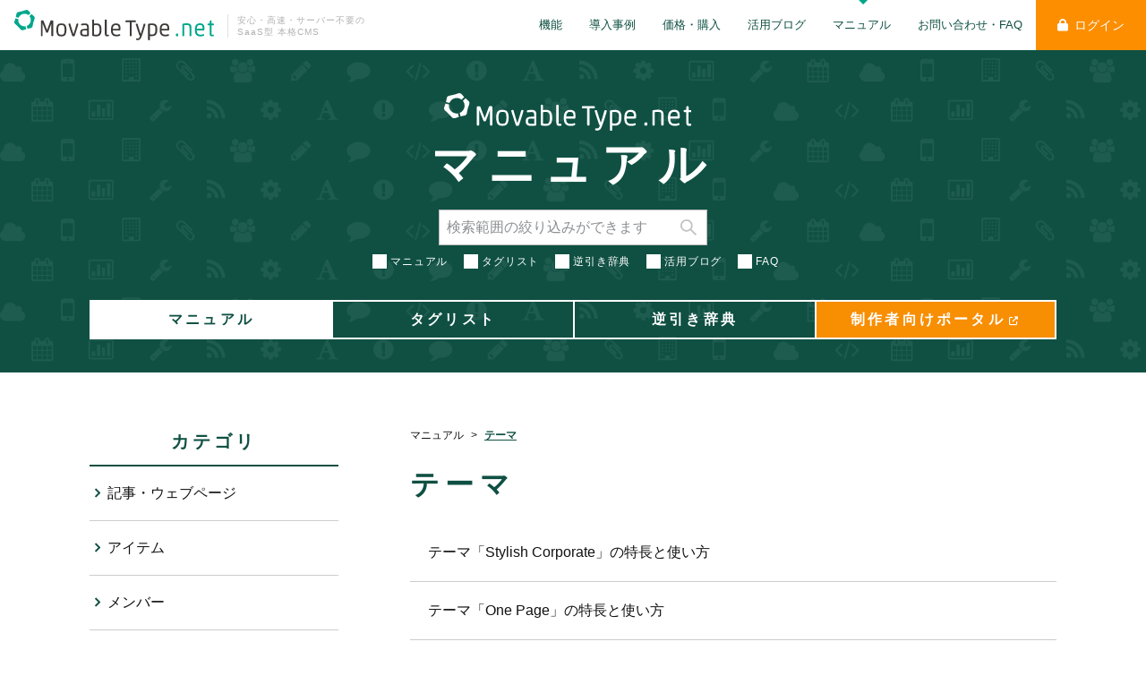

--- FILE ---
content_type: text/html; charset=utf-8
request_url: https://movabletype.net/support/theme/
body_size: 7098
content:
<!DOCTYPE html>
<html lang="ja" itemscope itemtype="http://schema.org/WebPage">
<head>
<meta charset="UTF-8">

<title>テーマ - マニュアル | MovableType.net</title>
<meta name="description" content="MovableType.net の基本的な使い方を紹介します。">
<meta name="keywords" content="CMS,ウェブ制作,サイト制作">
<meta name="viewport" content="width=device-width,initial-scale=1">
<meta http-equiv="X-UA-Compatible" content="IE=edge">
<link rel="shortcut icon" href="/images/favicon.ico">
<link rel="canonical" href="https://movabletype.net/support/theme/" />
<!-- Open Graph Protocol -->
<meta property="fb:app_id" content="1382941401998962">
<meta property="og:type" content="website">
<meta property="og:locale" content="ja_JP">
<meta property="og:title" content="テーマ - マニュアル | MovableType.net">
<meta property="og:url" content="https://movabletype.net/support/theme/">
<meta property="og:description" content="MovableType.net の基本的な使い方を紹介します。">
<meta property="og:site_name" content="MovableType.net">
<meta property="og:image" content="https://movabletype.net/images/ogpimage.jpg">
<!-- Microdata -->
<meta itemprop="description" content="MovableType.net の基本的な使い方を紹介します。">
<link itemprop="url" href="https://movabletype.net/support/theme/">
<link itemprop="image" href="https://movabletype.net/images/ogpimage.jpg">

<!-- Google Tag Manager -->
<script>(function(w,d,s,l,i){w[l]=w[l]||[];w[l].push({'gtm.start':
new Date().getTime(),event:'gtm.js'});var f=d.getElementsByTagName(s)[0],
j=d.createElement(s),dl=l!='dataLayer'?'&l='+l:'';j.async=true;j.src=
'https://www.googletagmanager.com/gtm.js?id='+i+dl;f.parentNode.insertBefore(j,f);
})(window,document,'script','dataLayer','GTM-5B2ZM9');</script>
<!-- End Google Tag Manager -->

<link rel="stylesheet" href="/assets/css/reset.css">
<link rel="stylesheet" href="https://cdnjs.cloudflare.com/ajax/libs/font-awesome/6.7.2/css/all.min.css" integrity="sha512-Evv84Mr4kqVGRNSgIGL/F/aIDqQb7xQ2vcrdIwxfjThSH8CSR7PBEakCr51Ck+w+/U6swU2Im1vVX0SVk9ABhg==" crossorigin="anonymous" referrerpolicy="no-referrer" />
<link rel="stylesheet" href="/assets/css/style201512.css">
<link rel="stylesheet" href="/assets/css/style201811.css">
<link rel="stylesheet" href="/assets/css/style201912.css">
<link rel="stylesheet" href="/assets/css/style202102.css">

<link rel="stylesheet" href="/support/css/style.css">
<link rel="stylesheet" href="/support/css/manual_style200730.css">
<!--[if lt IE 9]>
<script src="//oss.maxcdn.com/libs/html5shiv/3.7.0/html5shiv.js"></script>
<script src="//oss.maxcdn.com/libs/respond.js/1.3.0/respond.min.js"></script>
<![endif]--> 
</head>



	<body class="main-index bg-body-ver2">
		<!-- Google Tag Manager (noscript) -->
		<noscript>
			<iframe src="https://www.googletagmanager.com/ns.html?id=GTM-5B2ZM9" height="0" width="0" style="display:none;visibility:hidden"></iframe>
		</noscript>
		<!-- End Google Tag Manager (noscript) -->
	<!-- Google Tag Manager (noscript) -->
<noscript><iframe src="https://www.googletagmanager.com/ns.html?id=GTM-5B2ZM9"
height="0" width="0" style="display:none;visibility:hidden"></iframe></noscript>
<!-- End Google Tag Manager (noscript) -->

<div id="fb-root"></div>
<script>(function(d, s, id) {
  var js, fjs = d.getElementsByTagName(s)[0];
  if (d.getElementById(id)) return;
  js = d.createElement(s); js.id = id;
  js.src = "//connect.facebook.net/ja_JP/sdk.js#xfbml=1&appId=1382941401998962&version=v2.0";
  fjs.parentNode.insertBefore(js, fjs);
}(document, 'script', 'facebook-jssdk'));</script>
<!-- フッター振り分け -->

<header class="globalheader">
  <div class="inner group">
    <h1>
      <a href="/"><img src="/.assets/logo.svg" alt="Movable Type.net"></a>
      <span>安心・高速・サーバー不要の<br>SaaS型 本格CMS</span>
    </h1>
    <div class="login-btn">
      <a href="https://movabletype.net/signin" class="btn"><i class="fa fa-lock"></i>ログイン</a>
    </div>
    <nav role="navigation" class="global-navi global-navi-201506">
        <ul class="group">
            <li><a href="/features/">機能</a></li>
            <li><a href="/usecases/">導入事例</a></li>
            <li><a href="/price/">価格・購入</a></li>
            <li><a href="/blog/">活用ブログ</a></li>
            <li class="active"><a href="/support/">マニュアル</a></li>
            <li><a href="/faq/">お問い合わせ・FAQ</a></li>
        </ul>
    </nav>
  </div>
  <div class="modal-open header-modal-navi" data-target="modal-spmenu">
    <span class="header-modal-navi-icon"></span>
  </div>
</header>
	    <section class="manual-header">
      <div class="inner-wrap">
	      <h2 class="manual-header__title">
					<img src="/support/images/logo-w.svg" alt="" class="manual-header__title-logo">
					<a href="https://movabletype.net/support/">マニュアル</a>
				</h2>
				<div class="mt-site-search-container"><div id="mt-site-search" class="mt-site-search" data-fields="keywords" data-language="ja_JP" data-config="https://search-1563775836-28.movabletype.io/.app/6469e6da5f93c2d90c03b933/config.json" data-entry-jsons="https://search-1563775836-28.movabletype.io/6469e6da5f93c2d90c03b933/entry.json" data-form-action="/support/search.html" data-no-site-fetch="1" data-search-id="6469e6da5f93c2d90c03b933" data-search-placeholder="検索範囲の絞り込みができます" data-search-result-container="fs-result" data-search-result-count="30" data-site-id="20445" data-storage-id="6469e6da5f93c2d90c03b933"></div><script src="https://site-search.movabletype.net/v1/assets/20445/js/search.js" id="mt-site-search-script" async defer></script></div>
				<ul class="manual-header__menu">
					<li><a href="https://movabletype.net/support/" class="manual">マニュアル</a></li><li><a href="https://movabletype.net/tags/" class="taglist">タグリスト</a></li><li><a href="https://movabletype.net/dict/" target="blank">逆引き辞典</a></li><li><a href="https://developer.movabletype.net/" class="portal" target="blank"><span>制作者向け<br class="br-sp">ポータル</span></a></li>
				</ul>
      </div>
    </section>
		<section class="manual-mainWrap">
			<div class="inner-wrap wrap-flex">
		    <main class="manual-main">
					<ul class="manual-main__pankuzu">
	<li><a href="/support/">マニュアル</a></li>

	<li><a href="https://movabletype.net/support/theme/" class="active">テーマ</a></li>
</ul>
                                        					<h3 class="manual-main__title">テーマ</h3>
					<ul class="manual-main__list">
                    						<li><a href="https://movabletype.net/support/theme/about-stylishcorporate.html">テーマ「Stylish Corporate」の特長と使い方</a></li>
                                        						<li><a href="https://movabletype.net/support/theme/about-onepage.html">テーマ「One Page」の特長と使い方</a></li>
                                        						<li><a href="https://movabletype.net/support/theme/about-lekumomedia.html">テーマ「Lekumo Media」の特長と使い方</a></li>
                                        						<li><a href="https://movabletype.net/support/theme/about-moderncorporate.html">テーマ「Modern Corporate」の特長と使い方 </a></li>
                                        						<li><a href="https://movabletype.net/support/theme/about-simplecorporate.html">テーマ「Simple Corporate」の特長と使い方</a></li>
                                        						<li><a href="https://movabletype.net/support/theme/about-lekumotwo.html">テーマ「Lekumo Two」の特長と使い方 </a></li>
                                        						<li><a href="https://movabletype.net/support/theme/about-ownedmedia.html">テーマ「Owned Media」の特長と使い方 </a></li>
                                        						<li><a href="https://movabletype.net/support/theme/about-ecblog.html">テーマ「EC Blog」の特長と使い方 </a></li>
                                        						<li><a href="https://movabletype.net/support/theme/about-ecbrand.html">テーマ「EC Brand」の特長と使い方 </a></li>
                                        						<li><a href="https://movabletype.net/support/theme/about-basic.html">テーマ「Basic」の特長と使い方</a></li>
                                        						<li><a href="https://movabletype.net/support/theme/about-blank.html">テーマ「Blank」の特長</a></li>
                                        						<li><a href="https://movabletype.net/support/theme/about-simpleproduct.html">テーマ「Simple Product」の特長と使い方</a></li>
                                        						<li><a href="https://movabletype.net/support/theme/about-rimo.html">テーマ「Rimo」の特長と使い方</a></li>
                                        						<li><a href="https://movabletype.net/support/theme/about-fusioncorporate.html">テーマ「Fusion Corporate」の特長と使い方</a></li>
                                        						<li><a href="https://movabletype.net/support/theme/about-blocklayout.html">テーマ「Block Layout」の特長と使い方 </a></li>
                    					</ul>
            <a href="https://movabletype.net/support/theme-old/" class="manual-main__oldtheme">過去に公開していたテーマ</a>
		    </main>
            					<aside class="manual-sidemenu">
					<h3 class="manual-sidemenu__title">カテゴリ</h3>
					<ul class="manual-sidemenu__list">
                    
                		        	<li><a href="https://movabletype.net/support/entrywebpage/">記事・ウェブページ</a></li>
     						        	<li><a href="https://movabletype.net/support/item/">アイテム</a></li>
     						        	<li><a href="https://movabletype.net/support/member/">メンバー</a></li>
     						        	<li><a href="https://movabletype.net/support/design/">デザイン</a></li>
     						        	<li><a href="https://movabletype.net/support/theme/">テーマ</a></li>
     						        	<li><a href="https://movabletype.net/support/customfield/">カスタムフィールド</a></li>
     						        	<li><a href="https://movabletype.net/support/customblock/">カスタムブロック</a></li>
     						        	<li><a href="https://movabletype.net/support/setting/">設定</a></li>
     						        	<li><a href="https://movabletype.net/support/tool/">ツール</a></li>
     						        	<li><a href="https://movabletype.net/support/form/">フォーム</a></li>
     						        	<li><a href="https://movabletype.net/support/createsite/">サイト作成</a></li>
     						        	<li><a href="https://movabletype.net/support/workflow/">ワークフロー</a></li>
     						        	<li><a href="https://movabletype.net/support/account/">契約関係</a></li>
     						        	<li><a href="https://movabletype.net/support/menu/">管理画面の基本</a></li>
     						        	<li><a href="https://movabletype.net/support/membershipfunction/">会員</a></li>
     						        	<li><a href="https://movabletype.net/support/others/">その他</a></li>
     															</ul>
					<h3 class="manual-sidemenu__title">動画</h3>
                <ul class="manual-sidemenu__list">

                                					                					                					                					                					                					                					                					                					                					                					                					                					                					                					                					                	                	<li><a href="https://movabletype.net/support/video.html#license">アカウント・ライセンス関連</a></li>
                	<li><a href="https://movabletype.net/support/video.html#control">基本操作</a></li>
                	<li><a href="https://movabletype.net/support/video.html#function">機能関連</a></li>
             				                </ul>
                <ul class="manual-sidemenu__bannerList">
                <li><a href="https://developer.movabletype.net/themeguide/" class="manual-banner" target="blank"><img src="/support/images/banner_theme.png" alt="トフでもできる！？テーマ開発"></a></li>
                <li><a href="https://developer.movabletype.net/customblocks/" class="manual-banner" target="blank"><img src="/support/images/banner_cbl.png" alt="カスタムブロックライブラリ"></a></li>
                </ul>
</aside>
			</div>
		</section>
	<section id="bottom-panels">
	<ul>
    	<li class="trial"><a href="https://movabletype.net/signup/new" target="_blank"><i class="fa icon-trial"></i><span><small>まずは</small><br>無料トライアル</span></a></li>
    	<li class="download"><a href="https://www.sixapart.jp/inquiry/mtnet/materials-download.html" target="_blank"><i class="fa fa-download"></i><span><small>もっと詳しく</small><br>資料ダウンロード</span></a></li>
    	<li class="license"><a href="https://movabletype.net/inquiry/developer.html " target="_blank"><i class="fa fa-user"></i><span><small>デモや評価利用は</small><br>制作者向け評価ライセンス</span></a></li>
    	<li class="consulting"><a href="https://movabletype.net/inquiry/consulting.html"><i class="fas fa-chart-line"></i><span>導入コンサルティングのご案内</span></a></li>
    	<li class="theme"><a href="https://theme.movabletype.net/" target="_blank"><i class="fa fa-paint-brush"></i><span><small>ベーステーマを一覧する</small><br>テーマギャラリー</span></a></li>
    	<li class="developer"><a href="https://developer.movabletype.net/" target="_blank"><i class="fa  fa-code"></i><span><small>テンプレートカスタマイズに役立つ</small><br>制作者向けポータル</span></a></li>
	</ul>
</section>
	<footer>
  <div id="footer-top-ver2" class="footer-top-ver2">
  	<nav class="footer-navi footer-navi-flex">
  		<ul class="footer-navi-col">
                		<li><a href="/features/">機能</a></li>
    		<li><a href="/usecases/">導入事例</a></li>
    		<li><a href="/price/">価格・購入</a></li>
    		<li><a href="https://theme.movabletype.net/" target="_blank">テーマギャラリー</a></li>
    		                          		</ul>
  		<ul class="footer-navi-col">
    		<li><a href="/blog/">活用ブログ</a></li>
                		<li><a href="/support/">マニュアル</a></li>
    		<li><a href="/tags/">タグリスト</a></li>
    		<li><a href="/dict/">逆引き辞典</a></li>
    		                          		</ul>
  		<ul class="footer-navi-col">
    		<li><a href="https://movabletype.net/signup/new">無料トライアル</a></li>
    		<li><a href="https://www.sixapart.jp/inquiry/mtnet/materials-download.html" target="_blank">資料ダウンロード</a></li>      
            		<li><a href="https://www.sixapart.jp/seminar/sa/">セミナー</a></li>
    		    		<li><a href="/inquiry/">導入前のお問い合わせ</a></li>
    		<li><a href="/support/account/support.html">テクニカルサポートの利用方法</a></li>
        	<li><a href="/tos.html">利用規約</a></li>
            <li><a href="https://www.sixapart.jp/privacy/" target="_blank">プライバシーポリシー</a></li>
  		</ul>
		  		<ul class="footer-navi-col">
    		<li><a href="https://developer.movabletype.net/" target="_blank">制作者向けポータル</a></li>
    		<li><a href="https://movabletype.net/inquiry/developer.html " target="_blank">制作者向け評価ライセンス</a></li>
    		<li><a href="https://developer.movabletype.net/themeguide/" target="_blank">テーマ開発ガイド</a></li>
    		<li><a href="/move/">ウェブサイト引っ越しガイド</a></li>
        	<li><a href="/security/">MovableType.net の安全性について</a></li>
        	<li><a href="https://movabletype.net/banner.html">Powered by バナーについて</a></li>
  		</ul>
		  	</nav>



<div class="footer-bottom footer-bottom202102 group">
  <div class="productfooter">
    <div>
      <a href="https://movabletype.net/"><img src="/assets/images/logo-wh.svg" alt="Movable Type.net" class="mtnet"></a>
    </div>
    <div class="productlogo_wrap">
      <a href="/form/" target="_blank"><img src="/form/assets/img/movabletypenetform-W.svg" alt="Movable Type.net フォーム" class="form"></a>
      <a href="/sitesearch/" target="_blank"><img src="/sitesearch/assets/img/sitesearch_logo_wh.svg" alt="Movable Type.net サイトサーチ" class="sitesearch"></a>
      <a href="https://www.aspicjapan.org/event/award/14/index.html" target="_blank"><img src="https://movabletype.net/assets/images/aspic.png" alt="ASPIC　IoT・AI・クラウドアワード2020" class="aspic"></a>
    </div>
  </div>
  <div class="corporatefooter">
    <div class="logo logo_ver2">
      <a href="https://www.sixapart.jp" target="_blank"><img src="/assets/images/sa-logo.svg" alt="SixApart" class="sa"></a>
    </div>
    <div class="copyright">
      <a href="https://www.facebook.com/movabletypenet" class="social" target="_blank"><i class="fab fa-facebook-square"></i></a>
      <a href="https://twitter.com/movabletypenet" class="social" target="_blank"><i class="fa-brands fa-x-twitter"></i></a>
      <span>&copy; Six Apart Ltd.</span>
    </div>
  </div>
</div>
  </div>
</footer>

<div id="modal-spmenu" class="modal-content modal-content-spmenu">
  <div class="modal-content-inner">
    <div class="modal-content-spmenu-title"><a href="https://movabletype.net/"><img src="/.assets/logo.svg" alt=""></a></div>
    <nav class="modal-content-spmenu-navi">
      <section class="modal-content-spmenu-navi-section">
        <div class="modal-content-spmenu-navi-title"><a href="/features/">機能</a></div>
        <ul class="group">
          <li><a href="/features/">特長</a></li>
          <li><a href="/features/function.html">機能</a></li>
          <li><a href="/features/list.html">機能一覧</a></li>
          <li><a href="/features/compare.html">比較表</a></li>
        </ul>
      </section>
      <section class="modal-content-spmenu-navi-section">
        <div class="modal-content-spmenu-navi-title"><a href="/usecases/">導入事例</a></div>
      </section>
      <section class="modal-content-spmenu-navi-section">
        <div class="modal-content-spmenu-navi-title"><a href="/price/">価格・購入</a></div>
        <ul class="group">
          <li><a href="/price/#price-top">プラン</a></li>
          <li><a href="/price/#plan-buy">購入までの流れ</a></li>
        </ul>
      </section>
      <section class="modal-content-spmenu-navi-section">
        <div class="modal-content-spmenu-navi-title"><a href="/blog/">活用ブログ</a></div>
      </section>
      <section class="modal-content-spmenu-navi-section">
        <div class="modal-content-spmenu-navi-title"><a href="/support/">マニュアル</a></div>
        <ul class="group">
          <li><a href="/support/">マニュアル</a></li>
          <li><a href="/tags/">タグリスト</a></li>
          <li><a href="/dict/">逆引き辞典</a></li>
          <li><a href="https://developer.movabletype.net/">制作者向けポータル</a></li>
        </ul>
      </section>
      <section class="modal-content-spmenu-navi-section">
        <div class="modal-content-spmenu-navi-title"><a href="/faq/">お問い合わせ・FAQ</a></div>
      </section>
    </nav>
  </div>
  <div class="modal-close"></div>
</div>
	    <div id="page-top"><a href="#"><i class="fa fa-arrow-up fa-2x" aria-hidden="true"></i></a></div>
	<script src="/js/pulldown.js"></script>
    <script src="https://cdnjs.cloudflare.com/ajax/libs/jquery/3.5.1/jquery.min.js" integrity="sha512-bLT0Qm9VnAYZDflyKcBaQ2gg0hSYNQrJ8RilYldYQ1FxQYoCLtUjuuRuZo+fjqhx/qtq/1itJ0C2ejDxltZVFg==" crossorigin="anonymous"></script>
<script src="/assets/js/mustache.js"></script>
<script src="/assets/js/flexibleSearch.min.js"></script>
<script>
//スムーススクロール
$(window).on('load',function(){
    var locUrl = location.href;
    var setHash = locUrl.split('#');
    if(setHash[1]){
        hashMove("#"+setHash[1]);
    }
    $('a[href^="#"]').on('click',function() {
        var href = $(this).attr("href");
        var clkUrl = href.split('#');
        hashMove("#"+clkUrl[1]);
    });
    $('a[href*="#"]').on('click',function() {
        var href = $(this).attr("href");
        var pageURL = location.pathname;
        reg = new RegExp(pageURL);
        if (href.match(reg)) {
            var clkUrl = href.split('#');
            hashMove("#"+clkUrl[1]);
        }
    });
 
    function hashMove(trg){
        var position = $(trg).offset().top;
        if($('body').hasClass('admin-bar')){
            position = position - 50;
        }else{
            position = position - 20;
        }
        if($('body').width() <= 980){
            position = position - 50;
        }else{
            position = position - 50;
        }
        $('body,html').animate({scrollTop:position}, '800', 'swing');
    }
});
//トップへ
		$(function() {
		    var topBtn = $('#page-top');    
		    topBtn.hide();
		    $(window).scroll(function () {
		        if ($(this).scrollTop() > 100) {
		            topBtn.fadeIn();
		        } else {
		            topBtn.fadeOut();
		        }
		    });
		    topBtn.click(function () {
		        $('body,html').animate({
		            scrollTop: 0
		        }, 500);
		        return false;
		    });
		});
//マニュアルヘッダーの現在地
$(window).on('load',function(){ 
  var url = location.href
  if(document.URL.match("/tags")) {
    $('.manual-header__menu .taglist').addClass('active')
  }
  if(document.URL.match("/support")) {
    $('.manual-header__menu .manual').addClass('active')
  } 
});
</script>

<script type="application/javascript">
jQuery(function($) {
    $('.mt-site-search-filter-directory__label').before('<input id="checkbox" class="checkbox" type="checkbox">');
});
</script>


<script type="application/javascript">
jQuery(function($) {
    $('#search-support').flexibleSearch({
        searchDataPath: "/support/search.js",
        searchFormAction: "/support/search.html",
        loadingImgPath: "/.assets/loading.gif",
        searchFormInputPlaceholder: "マニュアルを検索",
        searchFormSubmitBtnText: "",
        resultItemTmpl : '<div id="fs-result-items"><ul>{{#items}}<li><a href="{{url}}">{{&title}}</a></li>{{/items}}</ul></div>',
		paginateCount: 50,
        dummy: null
    });
});
</script>

<link rel="stylesheet" href="https://cdnjs.cloudflare.com/ajax/libs/highlight.js/9.18.1/styles/default.min.css" integrity="sha256-zcunqSn1llgADaIPFyzrQ8USIjX2VpuxHzUwYisOwo8=" crossorigin="anonymous" />
<script src="https://cdnjs.cloudflare.com/ajax/libs/highlight.js/9.18.1/highlight.min.js" integrity="sha256-eOgo0OtLL4cdq7RdwRUiGKLX9XsIJ7nGhWEKbohmVAQ=" crossorigin="anonymous" defer></script>
<script>
document.addEventListener("DOMContentLoaded", function () {
  hljs.initHighlightingOnLoad();
});
</script>
<script src="//ajax.googleapis.com/ajax/libs/jquery/2.2.4/jquery.min.js"></script>
<script src="/assets/js/mtnet.js"></script>
<script src="/assets/js/jquery.matchHeight-min.js"></script>
<script>
$("button").click(function() {
    if($(this).data('url') != undefined) {
    var $result = $(this).data('url');
    window.open( $result , '_blank');
    }
});
</script>
    	<script src="https://form.movabletype.net/dist/parent-loader.js" defer async></script></body>
</html>


--- FILE ---
content_type: text/css
request_url: https://movabletype.net/assets/css/style201811.css
body_size: 70
content:
.aboutlist li.offset1 {
	margin-left: 17.15%;	
}

.aboutlist li.offset2 {
	margin-left: 34.5%;	
}

/* ------------------------------------------
                 for tablet
------------------------------------------ */

@media(max-width:1100px){

	.aboutlist li.offset1 {
		margin-left: 0;	
	}

	.aboutlist li.offset2 {
		margin-left: 0;	
	}

}



/* ------------------------------------------
                 for sp
------------------------------------------ */

@media(max-width:600px){

}

--- FILE ---
content_type: text/css
request_url: https://movabletype.net/support/css/style.css
body_size: 5963
content:
/* ------------------------------------------
                  LAYOUTS
------------------------------------------ */

body {
        padding-top: 56px;
}

#global-header {
        position: fixed;
	top: 0;
	left: 0;
	width: 100%;
	height: 50px;
	background: rgba(255,255,255,0.95);
	border-bottom: solid 1px #e9e9e9;
	z-index: 1000;
}

#global-header .inner {
	width: 100%;
	max-width: 980px;
	margin: 0 auto;
}

#global-header h1 {
	width: 225px;
	float: left;
	padding: 8px 0;
}

#global-header h1 img {
	width: 225px;
	height: 34px;
}

#global-header .login-btn {
	float: right;
	display: inline-block;
	margin-left: 0.7em;
	padding-top: 8px;
}

#global-header nav {
	display: inline-block;
	float: right;
	line-height: 48px;
}

#global-header nav ul li {
	position: relative;
	display: inline-block;
}

#global-header nav ul li.active:after {
border:5px solid transparent;
border-top-color:#00a78b;
border-bottom-width:0;
content:"";
display:block;
left:50%;
top:0;
position:absolute;
width:0;
margin-left: -4px;
}

#global-header nav ul li a {
	display: inline-block;
	padding: 0 0.7em;
}

#global-header nav ul li a {
        padding: 0 0.7em;
        font-size: 86%;
}

#global-header nav ul li a:hover {
	text-decoration: none;
	background: #f1f1f1;
        color: #00a78b;
}

#local-header .inner {
	width: 100%;
	max-width: 980px;
	margin: 0 auto;
}

#local-header .inner h2 {
        width: 50%;
        padding: 13px 0 10px 0;
        float: left;
}

#local-header .inner h2 a {
        color: #fff;
        font-size: 22px;
        font-weight: normal;
}

#local-header .inner h2 a:hover {
        text-decoration: none;
        opacity: 0.8;
}

#local-header .inner h2 img {
        height: 34px;
}

#local-header nav.local-navi {
        width: 50%;
        float: right;
        padding-top: 6px;
        text-align: right;
        line-height: 36px; 
        font-size: 86%;
}

#local-header .local-navi ul li {
        display: inline-block;
}

#local-header .local-navi ul li a {
        color: #fff;
        border-radius: 3px;
}

#local-header .local-navi ul li a:hover {
        color: #00a78b;
}

#local-header .local-navi ul li.active a {
        color: #00a78b;
        background: #f1f1f1;
        border-radius: 3px;
}

#local-header  nav ul li.active:after {
        display: none;
}

#category-navi p.lead {
margin-bottom: 1em;
}

#support-content p.taglist-lead {
margin-top: 2em;
margin-bottom: 0.5em;
}

#support-content p.taglist-lead small {

}

#support-content .links {
margin-bottom: 2em;
}

#support-content .links a {
display: inline-block;
padding: 0.5em 1em;
margin: 0 0.3em 0.6em 0;
background: #fff;
box-shadow: 2px 2px 2px #e1e1e1;
border-radius: 3px;
}

#support-content .links a:hover {
text-decoration: none;
background: #f9f9f9;
}

.naviWrap {
	display: flex;
    justify-content: space-between;
	margin-bottom: 2rem;
}

#category-navi ul {
	display: flex;
	flex-wrap: wrap;
}

#category-navi ul li {
list-style: none;
line-height: 2.25;
margin-bottom: 0.5rem;
}

#category-navi ul li a {
padding: 0.5em 0.6em;
margin: 0 0.3em 0.6em 0;
background: #fff;
box-shadow: 2px 2px 2px #e1e1e1;
border-radius: 3px;
}

#category-navi ul li a:hover {
text-decoration: none;
background: #f9f9f9;
}

#category-navi ul li.active a {
box-shadow: none;
color: #fff;
background: #00a78b;
}

#local-header {
    position: static;
	background: #005043;
}

#local-header h1 {
	width: 340px;
}

#local-header h1 img {
	width: 100%;
}

.to-top-btn {
	padding-top: 7px;
	float: right;
}

.to-top-btn a.btn:link,
.to-top-btn a.btn:visited {
	color: #fff !important;
}

#localnavi {
	width: 100%;
}

#localnavi nav {
	width: 100%;
	max-width: 980px;
	margin: 0 auto;
	text-align: center;
}

#localnavi nav ul {
	letter-spacing: -0.4em;
}

#localnavi nav ul li {
	display: inline-block;
	font-size: 1em;
	letter-spacing: normal; 
	word-spacing: normal;
}

#localnavi nav ul li a {
	display: inline-block;
	padding: 0.5em;
	border-right: solid 1px #fff;
}

#localnavi nav ul li a:hover {
	background: #f1f1f1;
	text-decoration: none;
        color: #00a78b;
}

#localnavi nav ul li.active a {
	background: #f1f1f1;
}

#support-content {
	background: #f1f1f1;
}

#support-content .inner {
	width: 100%;
	max-width: 980px;
	margin: 0 auto;
	padding: 2em 0;
}

#support-content .inner h2 {
        margin-bottom: 15px;
	font-size: 25px;
	font-weight: normal;
}

#quickstart-navi .lead {
	font-size: 86%;
}

#quickstart-navi a.col {
	padding: 1em 0;
	background: #fff;
	box-shadow:  0px 1px 0px #ccc;
	text-align: center;
	color: #00A78B;
	cursor: pointer;
}

#quickstart-navi a.col:hover {
	color: #02B290;
	text-decoration: none;
	background: #F5FCFB;
}

#quickstart-navi a.col .icon {
	margin-bottom: 10px;
}

#quickstart-navi a.col i {
	font-size: 80px;
}

#quickstart-navi a.col p.title {
	margin-bottom: 0;
	font-size: 121%;
	color: #111;
}

#support-content p {
	margin-bottom: 2em;
}

#support-top-navi h1 {
	padding: 0.6em 0.6em;
	background: #00A78B;
	color: #fff;
	font-size: 20px;
	font-weight: normal;
}

#support-top-navi nav ul li a {
	display: block;
	padding: 0.7em;
	border-bottom: dotted 1px #ccc;
	background: #fff;
	color: #111;
}

#support-top-navi nav ul li a:hover {
	text-decoration: none;
	background: #F5FCFB;
}

#support-top-navi nav ul li a i {
	position: relative;
	top: -2px;
	padding-right: 0.5em;
	font-size: 72%;
}

#breadcrumb {
	margin-bottom: 1em;
}

#breadcrumb p {
	margin-bottom: 0;
}

#breadcrumb i.fa-angle-right {
	font-size: 79%;
}

#breadcrumb a.home i {
	font-size: 121%;
}

#support-category-navi nav ul li {
	width: 50%;
	float: left;
	border-right: dotted 1px #ccc;
}

#support-category-navi nav ul.list-1col li {
	width: 100%;
	float: none;
	border-right: none;
}

#support-category-navi nav ul li a {
	display: block;
	padding: 0.7em;
	border-bottom: dotted 1px #ccc;
	background: #fff;
	color: #111;
}

#support-category-navi nav ul li a:hover {
	text-decoration: none;
	background: #F5FCFB;
}

#support-category-navi nav ul li a i {
	position: relative;
	top: -2px;
	padding-right: 0.5em;
	font-size: 72%;
}

#support-category-navi h1 {
	margin-bottom: 15px;
	font-size: 25px;
	font-weight: normal;
}

#support-category-navi .links {
margin-top: 2em;
text-align: center;
}

#support-category-navi .links a {
display: inline-block;
width: 50%;
background: #fff none repeat scroll 0 0;
border-radius: 3px;
box-shadow: 2px 2px 2px #e1e1e1;
display: inline-block;
margin: 0 0.3em 0.3em 0;
padding: 0.5em 0.8em;
}

#support-category-navi .links a:hover {
background: #fffcf4;
color: #fff;
text-decoration: none;
color: #00a78b;
}

#entry-detail {
	line-height: 2.0;
word-break: break-all;
}

#entry-detail h1 {
	padding-bottom: 0.5em;
	margin-bottom: 0.7em;
	border-bottom: solid 1px #ccc;
	font-size: 30px;
	line-height: 130%;
}

#support-content #entry-detail h2 {
	margin-bottom: 0.5em;
	padding: 0.2em 0.5em;
	background: #fff;
	border: solid 1px #fff;
	border-left: solid 2px #00a78b;
	line-height: 130%;
	font-size: 23px;
}

#entry-detail h3 {
	margin-bottom: 0.5em;
	font-size: 20px;
	font-weight: bold;
}

#entry-detail h4 {
	margin-bottom: 0.5em;
	font-size: 18px;
}

#entry-detail h5 {
	margin-bottom: 0.5em;
	font-size: 15px;
	font-weight: bold;
}

#entry-detail ul {
	margin-bottom: 2em;
	padding-left: 1em;
	list-style-position: outside;
}

#entry-detail ul li {
	position: relative;
}

#entry-detail ul li:before {
	position: absolute;
	top: 12px;
    left: -15px;
	content: "";
	display: block;
	width: 5px;
	height: 5px;
	border: solid 1px #00a78b;
}

#entry-detail ul li ul {
	list-style: disc;
}

#entry-detail ul li ul li:before {
	display: none;
}

#entry-detail ul li ul li ul {
	list-style: circle;
}

#entry-detail ol {
	margin-bottom: 2em;
	padding-left: 1em;
	list-style-position: outside;	
	margin-left: 1em;
}

#entry-detail ul li ul,
#entry-detail ul li ol,
#entry-detail ol li ul,
#entry-detail ol li ol {
padding-left: 2em;
}

#entry-detail #relation-link ul {
	padding-left: 0; 
	list-style-position: inside;
}

#entry-detail #relation-link ul li:before {
display: none;
}

#entry-detail pre {
	margin: 0.5rem 0.5rem 2em 0.5rem;
	padding: 1rem;
	background: #fff;
	border: solid 1px #e1e1e1;
        white-space: pre-wrap;
        word-break: break-all;
}

#entry-detail pre code {
	font-family: Consolas, 'Courier New', Courier, Monaco, monospace;
}

#entry-detail blockquote {
	padding: 2em;
	background: #e1e1e1;
	border: solid 1px #ccc;
}

#entry-detail strong {
	font-weight: bold;
}

#entry-detail em {
	font-style: italic;
}

#entry-detail del {
	text-decoration: line-through;
}

#entry-detail p {
        margin-bottom: 2em;
}

#entry-detail table {
background: #fff;
border-top: solid 1px #ccc;
border-left: solid 1px #ccc;
font-size: 93%;
}

#entry-detail table thead {
transition: all 0.3s ease-in-out 0s;
}

#entry-detail table.fixedheadertb {
}

#entry-detail table th {
padding: 0.8em;
border-right: solid 1px #ccc;
border-bottom: solid 1px #ccc;
line-height: 1.3;
background: #00a78b;
color: #fff;
}

#entry-detail table td {
border-right: solid 1px #ccc;
border-bottom: solid 1px #ccc;
padding: 0.8em;
}

#entry-detail table td.ttl {
background: #CCEDE8;
}

#entry-detail table tr:nth-child(2n) td {
background: #EDF9F7;
}

#entry-detail table tr:nth-child(2n) td.ttl {
background: #CCEDE8;
}

#relation-link {
margin-top: 4em;
}

#relation-link ul li {
    border-right: 1px dotted #ccc;
    float: left;
    width: 50%;
    list-style: none;
}

#relation-link ul li a {
    position: relative;
    background: #fff;
    border-bottom: 1px dotted #ccc;
    color: #111;
    display: block;
    padding: 0.8em 0.7em 0.8em 1.5em;
    line-height: 1.3;
}

#relation-link ul li a:hover {
    background: #f5fcfb;
    text-decoration: none;
}

#relation-link ul li a:after {
        position: absolute;
        top: 0.8em;
        left: 0.7em;
	content: " \f105";
	font-family: FontAwesome;
}

#support-content #entry-detail #relation-link h2 {
padding: 0.6em 1em;
margin-bottom: 0;
background: #00a78b;
color: #fff;
font-size: 15px;
}

#search-support {
margin-bottom: 2em;
background: #fff;
padding: 1.5em;
box-shadow: 0 1px 0 #ccc;
text-align: center;
}

#search-support input[type="search"] {
display: inline-block;
width: 70%;
height: 40px;
padding: 0 0.5em;
margin-right: 0.4em;
border: solid 1px #e1e1e1;
background: #f9f9f9;
font-size: 135%;
}

#search-support input[type="search"]:focus {
background: #fff;
}

#search-support input[type="submit"] {
width: 20%;
display: inline-block;
	background: #02B290;
	background: -webkit-linear-gradient(top, #02B290, #00A784);
    background-image: linear-gradient(#02B290 0px, #00A784 100%);
    border-color: rgba(0, 0, 0, 0.1) rgba(0, 0, 0, 0.1) rgba(0, 0, 0, 0.25);
    border-radius: 0.2rem;
    border-style: solid;
    border-width: 1px;
    color: #fff !important;
    cursor: pointer;
    margin: 0;
    padding: 0.5em 1.5em;
    text-align: center;
    transition: all 0.2s ease-out 0s;
font-size: 100%;
}

#search-support input[type="submit"]:hover {
background: #00A784;
	background: -webkit-linear-gradient(top, #00A784, #00A17F);
	background-image: linear-gradient(#00A784 0px, #00A17F 100%);
	text-decoration: none;
}

#search-support input[type="submit"]:active {
background: -webkit-linear-gradient(top, #02B290, #00A784);
	background-image: linear-gradient(#02B290 0px, #00A784 100%);	
}

#fs-result-msg strong {
font-size: 135%;
}

#fs-result-items ul li {
margin-bottom: 0.5em;
font-size: 114%;
}

#fs-result-items ul {
padding-left: 0.5em;
}

#fs-result-items ul li a {
position: relative;
display: inline-block;
padding-left: 0.9em;
}

#fs-result-items ul li a:after {
position: absolute;
top: -0.1em;
left: 0;
display: block;
content: " \f105";
font-family: FontAwesome;
color: #111;
}

.fs-paginate {
padding-top: 1.5em;
margin-top: 1.5em;
border-top: solid 1px #ccc;
text-align: center;
}

.fs-paginate ul li {
display: inline-block;
margin-right: 0.3em;
}

.fs-paginate ul li a {
display: inline-block;
padding: 0.5em 1em;
border: solid 1px #ccc;
background: #fff;
}

.fs-paginate ul li.fs-current a {
border: none;
background: none;
color: #111;
font-weight: bold;
}

#entry-detail table.tb-manual-license {
width: 100%;
line-height: 1.5;
}

#entry-detail table.tb-manual-license th {
width: 20%;
font-size: 114%;
vertical-align: middle;
}

#entry-detail table.tb-manual-license th.th-title {
background: #007559;
}

#entry-detail table.tb-manual-license td {
width: 20%;
}

#entry-detail table.tb-manual-license td.td-title-paypal {
background: #F01952;
color: #fff;
text-align: center;
font-size: 114%;
vertical-align: middle;
}

#entry-detail table.tb-manual-license td.td-title-amazon {
background: #EFAB18;
color: #fff;
text-align: center;
font-size: 114%;
vertical-align: middle;
}

#entry-detail table.tb-manual-license td.td-title-ecbuyers {
background: #18A1EF;
color: #fff;
text-align: center;
font-size: 114%;
vertical-align: middle;
}

#entry-detail table.tb-manual-license tr:nth-child(2n) td {
background: #fff;
}

#entry-detail table.tb-manual-license tr:nth-child(2n) td.td-title-ecbuyers-sub {
background: #DDF1FD;
text-align: center;
font-size: 114%;
vertical-align: middle;
}

#entry-detail table.tb-manual-license td.even {

}

#entry-detail table.tb-manual-license tr:nth-child(2n) td.even {

}

#local-header .local-navi ul li.external a {
background: #FFA214;
color: #fff;
}

#local-header .local-navi ul li.external a:hover {
background: #FC8E00;
}

#local-header .local-navi ul li.external a i {
font-size: 79%;
}

#quickstart-navi .col-group:first-of-type {
margin-bottom: 2em;
}

.content-bottom-banner {
padding-bottom: 30px;
text-align: center;
}

.content-bottom-banner a {
display: inline-block;
margin: 0 5px 10px 5px;
}

.content-bottom-banner img {
max-width: 100%;
}

.videolist {
width: 680px;
margin: 0 auto;
padding: 15px;
background: #fff;
border-top: solid 1px #e1e1e1;
}

.videolist li {
border-bottom: solid 1px #e1e1e1;
}

.videolist li:first-of-type {
border-top: solid 1px #e1e1e1;
}

.videolist li a {
display: table;
width: 100%;
padding: 15px;
color: #111; 
}

.videolist li a:hover {
text-decoration: none;
background: #f1f1f1;
}

.videolist li a div {
display: table-cell;
}

.videolist li a .image {
width: 200px;
vertical-align: middle;
}

.videolist li a .image img {
width: 200px;
height: auto;
}

.videolist li a .title {
width: 430px;
padding-left: 20px;
font-size: 17px;
line-height: 1.6;
vertical-align: middle;
}

.support-content-header {
padding: 10px 20px;
text-align: center;
}

.support-content-header h1 {
margin-bottom: 10px;
font-size: 25px;
}


/* ------------------------------------------
                 for tablet
------------------------------------------ */

@media(max-width:1100px){

body {
        padding-top: 50px;
}

.local-navi {
    margin-bottom: 0px;
}

header h1 {
	width: 100%;
    float: none;
    padding: 8px 0 0 0;
    text-align: center;
}

#global-header {
	position: static;
	height: auto;
}

#global-header h1 {
	width: 100%;
	float: none;
	text-align: center; 
}

#global-header .login-btn {
    display: block;
    width: 98%;
    float: none;
    margin: 0 auto;
    padding-top: 0;
    text-align: center;
}

#global-header .login-btn a {
	width: 100%;
}

#global-header nav {
    display: block;
    padding: 0.5em;
    float: none;
    line-height: 200%;
    text-align: center;
}

#local-header .inner {
padding-left: 1em;
padding-rihgt: 1em;
}

.to-top-btn {
	width: 100%;
    float: none;
    padding: 1em 1em;
}

.to-top-btn a {
	width: 100%;
}

#localnavi nav {
    letter-spacing: 0;
    word-spacing: 0;
}

#support-content {
	padding-left: 1em;
	padding-right: 1em;
}

#support-category-navi nav ul li {
    float: none;
    width: 100%;
}

#support-category-navi .links a {
width: 100%;
}

#relation-link ul li {
    float: none;
    width: 100%;
}

#local-header .inner h2 {
    width: 35%;
}

#local-header nav.local-navi {
    width: 65%;
}

.videolist {
    width: 100%;
}

.videolist li a .image img {
    width: 100%;
	height: auto;
}

}

}


/* ------------------------------------------
                 for sp
------------------------------------------ */

@media(max-width:600px){

#global-header nav {
padding: 0;
margin-top: 0.5em;
}

#global-header nav ul {
border-top: solid 1px #e1e1e1;
}

#global-header nav ul li {
    display: block;
    width: 50%;
    float: left;
border-right: solid 1px #e1e1e1;
border-bottom: solid 1px #e1e1e1;
}

#global-header nav ul li:nth-child(even) {
border-right: 0;
}

#global-header nav ul li a {
	display: block;
padding: 0.3em 0.6em;
font-size: 65%;
background: #f1f1f1;
}

#global-header nav ul li a:hover {
background: #fff;
}


#local-header .inner {
    padding-left: 0;
    padding-bottom: 5px;
}

#local-header .inner h2 {
    width: 100%;
    float: none;
    text-align: center;
}

#local-header nav.local-navi {
    width: 100%;
    float: none;
    padding-top: 7px;
    text-align: center;
    line-height: 150%;
}

#local-header nav.local-navi ul {
border-top: none;
}

#local-header nav.local-navi ul li {
display: inline-block;
width: 45%;
margin-bottom: 5px;
float: none;
border: none;
}

#local-header nav.local-navi ul li a {
display: inline-block;
width: 100%;
padding: 0.5em 0;
font-size: 86%;
}

#category-navi ul li a {
font-size: 79%;
}

#quickstart-navi a.col {
    background: #fff;
    display: block;
    margin-left: 0;
    margin-bottom: 1em;
}

#support-top-navi .col {
	margin-left: 0;
	margin-bottom: 1em;
}

#breadcrumb {
	margin-bottom: 1em;
}

#localnavi nav ul li {
	display: block;
	width: 50%;
	float: left;
	border-right: solid 1px #e1e1e1;
	border-bottom: solid 1px #e1e1e1;
}

#localnavi nav ul li a {
	display: block;
	width: 100%;
}

#entry-detail ol {
padding-left: 1.5em;
}

#entry-detail img {
max-width: 100%;
height: auto !important;
}

table {
width:100%;
border-top:1px solid #ccc;
border-right:1px solid #ccc;
margin:1em auto;
border-collapse:collapse;
background: #fff;
font-size: 65%;
}

td {
color:#000;
border-bottom:1px solid #ccc;
border-left:1px solid #ddd;
padding:.3em 1em;
text-align:center;
}

th {
color:#000;
border-bottom:1px solid #ccc;
border-left:1px solid #ddd;
padding:.3em 1em;
text-align:center;
}

#entry-detail table thead {
top: 0 !important;
}

#entry-detail table.fixedheadertb {
font-size: 65%;
}

#search-support input[type="search"] {
width: 100%;
margin-right: 0;
margin-bottom: 10px;
}

#search-support input[type="submit"] {
width: 100%;

}

#entry-detail table.tb-manual-license {
font-size: 65%;
}

#quickstart-navi .col-group {
margin-bottom: 0;
}

#quickstart-navi .col-group:first-of-type {
margin-bottom: 0;
}

.videolist li a {
    display: block;
}

.videolist li a .image {
    display: block;
    width: 100%;
	margin-bottom: 10px;
}

.videolist li a .title {
    display: block;
    width: 100%;
    padding-left: 0;
	font-size: 15px;
}

}



/* ------------------------------------------
            Site Search
------------------------------------------ */
.mt-site-search-container {
    width: 88.8%;
	margin: -0.5rem auto 2rem;
}

.mt-site-search-form {
  max-width: 100%;
  display: flex;
  position: relative;
}

.mt-site-search-filter-directories {
	color: #ffffff;
    font-size: 12px;
    margin: 4px 0 0 0;
    letter-spacing: 0.8px;
}

/* checkbox-reset */
.mt-site-search-filter-directory input[type="checkbox"] {
    margin: 0;
    padding: 0;
    background: none;
    border: none;
    border-radius: 0;
    outline: none;
    -webkit-appearance: none;
    -moz-appearance: none;
    appearance: none;
  }

/* checkbox-design */
.mt-site-search-filter-directory {
    margin-right: 1em;
}

.mt-site-search-filter-directory input[type="checkbox"] {
    cursor: pointer;
    padding-left: 26px;/*label手前にチェックボックス用の余白を開ける*/
    vertical-align: middle;
    position: relative;
    top: 0px;
  }
 
.mt-site-search-filter-directory input[type="checkbox"]::before,
.mt-site-search-filter-directory input[type="checkbox"]::after {
    content: "";
    display: block; 
    position: absolute;
  }
 
.mt-site-search-filter-directory input[type="checkbox"]::before {
    background-color: #fff;
    border-radius: 0%;
    border: 1px solid #0f5043;
    width: 16px;/*チェックボックスの横幅*/
    height: 16px;/*チェックボックスの縦幅*/
    transform: translateY(-50%);
    top: 50%;
    left: 5px;
  }
 
.mt-site-search-filter-directory input[type="checkbox"]::after {
    border-bottom: 2px solid #0f5043;/*チェックの太さ*/
    border-left: 2px solid #0f5043;/*チェックの太さ*/
    opacity: 0;/*チェック前は非表示*/
    height: 6px;/*チェックの高さ*/
    width: 11px;/*チェックの横幅*/
    transform: rotate(-45deg);
    top: -6px;/*チェック時の位置調整*/
    left: 8px;/*チェック時の位置調整*/
  }
 
.mt-site-search-filter-directory input[type="checkbox"]:checked::after {
    opacity: 1;/*チェック後表示*/
  }


@media only screen and (min-width: 64.063em) {
  .mt-site-search-form {
    margin: 0 auto;
    max-width: 300px;
  }
}

.mt-site-search-form__query {
  position: relative;
  display: block;
  width: 100%;
  height: 32px;
  font-size: 16px;
  box-sizing: inherit;
  padding: 0 40px 0 8px;
  border: 1px solid #bbb;
  border-radius: 4px;
  -webkit-appearance: none;
  -moz-appearance: none;
  appearance: none;
}
::placeholder {
  color: #8D9092;
}
    
.mt-site-search-form__button {
  position: absolute;
  top: 4px;
  right: 0;
  overflow: hidden;
  width: 42px;
  height: 32px;
  display: block;
  padding: 0;
  border: none;
  text-indent: 100%;
  white-space: nowrap;
  background: url(https://movabletype.net/support/.assets/search.svg) 50% no-repeat;
  -webkit-background-size: 18px 18px;
  background-size: 18px;
  cursor: pointer;
}

.mt-site-search-form__button:focus {
  border: 0;
  outline: 0;
}

@media (max-width: 978px){

.naviWrap {
	display: block;
}
	.mt-site-search-form {
    margin: 1rem 0 0;
	}
}

.entrylist .mt-site-search-result-container .mt-site-search-pagination-item {
  width: auto;
  float: none;
  margin: 0 0;
}

.searchWrap .mt-site-search-form {
	margin: 0 0;
}

#fs-result .mt-site-search-result__message {
    margin-bottom: 40px;
    padding: 12px;
    background-color: #f9f9f9;
    text-align: center;
}

#fs-result .mt-site-search__pagination {
padding-top: 1.5em;
margin-top: 1.5em;
border-top: solid 1px #ccc;
text-align: center;
}

#fs-result .mt-site-search__pagination ul li {
display: inline-block;
margin-right: 0.3em;
}

#fs-result .mt-site-search__pagination ul li a {
display: inline-block;
padding: 0.5em 1em;
border: solid 1px #ccc;
background: #fff;
}

#fs-result .mt-site-search__pagination ul li.mt-site-search-pagination-item--current a {
border: none;
background: none;
color: #111;
font-weight: bold;
}

#fs-result .mt-site-search__pagination ul li a:hover {
	background-color: #cccccc;
}

.mt-site-search-result-item {
	padding: 0px 0 0.5em;
	word-break: break-all;
}

.mt-site-search-result-item__label {
	font-size: 1.25em;
}


--- FILE ---
content_type: text/css
request_url: https://movabletype.net/support/css/manual_style200730.css
body_size: 9494
content:
@charset "UTF-8";
body {
  color: #111111;
  background-color: #ffffff;
  font-size: 16px;
  line-height: 1.75;
  font-family: "Hiragino Kaku Gothic Pro", "ヒラギノ角ゴ Pro W3", メイリオ, Meiryo, "ＭＳ Ｐゴシック", sans-serif; }

a:link, a:visited {
  color: #0F5043;
  transition: all 0.3s ease-in-out 0s; }

a:hover {
  text-decoration: none;
  opacity: .7; }

body.bg-body-ver2 {
  background: none !important; }

/* ------------------------------------------
								 common
------------------------------------------ */
.bg-wrap {
  background-image: url(../img/main_bg.png);
  background-size: 1106px 103px;
  background-attachment: fixed; }

.main-wrap {
  width: 1188px;
  padding: 16px 0 60px;
  margin: 0 auto;
  background-color: #ffffff; }

.header-wrap {
  width: 100%;
  display: block;
  padding: 0 48px;
  position: relative; }
  .header-wrap > * {
    transition: all 0.3s ease-in-out 0s; }

.inner-wrap {
  max-width: 1080px;
  margin: 0 auto;
  position: relative; }

.footer__inner-wrap {
  width: 1080px;
  margin: 0 auto; }

.hr-gray {
  width: 100%;
  border-top: 2px solid #cccccc;
  margin: 0; }

.hr-green {
  width: 100%;
  border-top: 2px solid #0F5043;
  margin: 0; }

.accent {
  color: #0F5043; }

.twitter a i {
  color: #55acee; }

.facebook a i {
  color: #1877f2; }

.hatebu a i {
  font-size: 28px;
  font-family: "Hiragino Kaku Gothic Pro", "ヒラギノ角ゴ Pro W3", メイリオ, Meiryo, "ＭＳ Ｐゴシック", sans-serif;
  font-weight: bold;
  color: #008fde;
  letter-spacing: -1px;
  font-style: normal; }

.line a i {
  color: #00b900; }

.br-sp {
  display: none; }

@media (max-width: 1080px) {
  body {
    font-size: 15px; }
  .inner-wrap {
    width: 88.8%;
    height: auto;
    padding: 0; }
  .br-tab {
    display: block; }
.br-pc {
  display: none; }
}

@media (max-width: 640px) {
  body {
    font-size: 14px; }
  .br-sp {
    display: block; } }

/* ------------------------------------------
								news-header
------------------------------------------ */
.manual-header {
  background-color: #0F5043;
  height: 360px;
  background-image: url(/support/images/manualbg.png);
  background-size: 960px auto; }
  .manual-header .inner-wrap {
    width: 1080px;
    text-align: center;
    padding: 48px 0; }

.manual-header__title {
  font-size: 3.25rem;
  font-family: "Hiragino Kaku Gothic Pro", "ヒラギノ角ゴ Pro W3", メイリオ, Meiryo, "ＭＳ Ｐゴシック", sans-serif;
  font-weight: bold;
  line-height: 3.25rem;
  letter-spacing: 10.4px;
  margin-bottom: 2rem; }
  .manual-header__title a {
    color: #ffffff; }
  .manual-header__title-logo {
    width: 275.5px;
    height: auto;
    display: block;
    margin: 0 auto 0.75rem;
    left: -6px;
    position: relative; }

.manual-header__menu {
  width: 100%;
  display: table; }
  .manual-header__menu li {
    width: 25%;
    display: inline-table;
    border: solid 2px #ffffff;
    border-width: 2px 0px 2px 2px; }
    .manual-header__menu li a {
      display: block;
      height: 40px;
      line-height: 40px;
      color: #ffffff;
      letter-spacing: 3.2px;
      text-align: center;
      font-weight: bold; }
      .manual-header__menu li a.portal {
        background-color: #f88e02; }
        .manual-header__menu li a.portal span:after {
          content: "\f35d";
          font-family: "Font Awesome 5 Free";
          font-weight: 900;
          font-size: 10px;
          margin-left: 4px; }
        .manual-header__menu li a.portal:hover {
          color: #ffffff;
          background-color: #FFBA5D; }
      .manual-header__menu li a:hover, .manual-header__menu li a.active {
        background-color: #ffffff;
        transition: all 0.3s ease-in-out 0s;
        color: #0F5043;
        opacity: 1; }
    .manual-header__menu li:last-child {
      border-width: 2px 2px 2px 2px; }

@media (max-width: 1080px) {
  .manual-header {
    height: auto;
    padding: 40px 0 0;
    text-align: center;
    border-bottom: 8px solid #0F5043; }
    .manual-header .inner-wrap {
      width: 100%;
      height: auto;
      padding: 0; }
  .manual-header__title-logo {
    width: 150px;
    left: -3px;
    margin-bottom: 0; }
  .manual-header__title {
    font-size: 2rem;
    letter-spacing: 8px;
    margin-bottom: 1.5rem; }
  .manual-header__menu {
    display: flex; }
    .manual-header__menu li {
      display: block; }
      .manual-header__menu li:first-child {
        border-left: 0px; }
      .manual-header__menu li:last-child {
        border-right: 0px; }
      .manual-header__menu li a {
        display: flex;
        width: 100%;
        height: 100%;
        justify-content: center;
        align-items: center;
        letter-spacing: normal;
        font-size: 0.75rem;
        line-height: normal;
        padding: 6px 0; } }

/* ------------------------------------------
									manual-main
------------------------------------------ */
.manual-mainWrap {
  margin: 60px 0 80px; }
  .manual-mainWrap .wrap-flex {
    display: flex;
    flex-direction: row-reverse; }

.manual-main {
  width: calc(100% - 278px - 80px); }
  .manual-main a {
    color: #111111; }

.manual-main__title {
  font-size: 2rem;
  margin-bottom: 2.5rem;
  font-family: "Hiragino Kaku Gothic Pro", "ヒラギノ角ゴ Pro W3", メイリオ, Meiryo, "ＭＳ Ｐゴシック", sans-serif;
  font-weight: bold;
  color: #0F5043;
  letter-spacing: 6.4px;
  line-height: 1.5; }
  .manual-main__title.movietitle {
    padding-bottom: 0.75rem;
    border-bottom: 2px solid #0F5043; }

.manual-main__subtitle {
  font-family: "Hiragino Kaku Gothic Pro", "ヒラギノ角ゴ Pro W3", メイリオ, Meiryo, "ＭＳ Ｐゴシック", sans-serif;
  font-weight: bold;
  font-size: 1.5rem;
  color: #5d5d5d;
  letter-spacing: 1.56px;
  line-height: 1.5;
  margin-bottom: 2rem; }

.manual-main__subtitle#function {
	margin-top: 0;
}

.manual-main__pankuzu {
  display: flex;
  flex-wrap: wrap;
  margin-bottom: 40px; }
  .manual-main__pankuzu li {
    font-size: 0.75rem; }
    .manual-main__pankuzu li:after {
      content: ">";
      margin: 0 0.5rem; }
    .manual-main__pankuzu li:last-child:after {
      display: none; }
    .manual-main__pankuzu li a {
      color: #111111; }
    .manual-main__pankuzu li a.active {
      color: #0F5043;
      text-decoration: underline;
      font-family: "Hiragino Kaku Gothic Pro", "ヒラギノ角ゴ Pro W3", メイリオ, Meiryo, "ＭＳ Ｐゴシック", sans-serif;
      font-weight: bold; }
  .manual-main__pankuzu + .manual-main__title {
    margin-top: -20px; }

.manual-main__list {
  width: 100%;
  margin-bottom: 60px; }
  .manual-main__list li {
    padding: 1.25rem;
    border-bottom: 1px solid #cccccc;
    line-height: 1.5; }
    .manual-main__list li:first-child {
      padding-top: 0; }
    .manual-main__list li a:hover {
      color: #0F5043; }

/* 20241023 */
a.manual-main__oldtheme {
    color: #0F5043;
    margin-top: -40px;
    margin-left: 1.25rem;
    display: block;
	position: relative;
}

a.manual-main__oldtheme:before {
    content: "";
    width: 2px;
    height: 7px;
    display: block;
    background-color: #0F5043;
    position: absolute;
    top: calc(50% - 1.5px);
    left: -12px;
    transform: rotate(45deg);
    transition: all 0.3s ease-in-out 0s;
}

a.manual-main__oldtheme:after {
    content: "";
    width: 2px;
    height: 7px;
    display: block;
    background-color: #0F5043;
    position: absolute;
    bottom: calc(50% - 1.5px);
    left: -12px;
    transform: rotate(-45deg);
    transition: all 0.3s ease-in-out 0s;
}

.manual-gistWrap {
  display: flex;
  justify-content: space-between;
  flex-wrap: wrap;
  margin-bottom: 40px; }

.manual-gist {
  width: calc(50% - 20px);
  margin-bottom: 1.5rem;
  padding: 0 20px 20px 20px;
  border: solid 4px #cccccc; }
  .manual-gist__list li {
    font-size: 0.875rem;
    margin-bottom: 0.75rem; }
    .manual-gist__list li:last-child {
      margin-bottom: 0; }
  .manual-gist__list a:hover {
    color: #0F5043; }

.manual-gist__title {
  font-size: 1.25rem;
  font-family: "Hiragino Kaku Gothic Pro", "ヒラギノ角ゴ Pro W3", メイリオ, Meiryo, "ＭＳ Ｐゴシック", sans-serif;
  font-weight: bold;
  color: #0F5043;
  height: 66px;
  line-height: 66px;
  border-bottom: 1px solid #cccccc;
  text-align: center;
  letter-spacing: 3.2px;
  margin-bottom: 1rem;
  position: relative; }
  .manual-gist__title:before {
    font-size: 36px;
    font-family: "Font Awesome 5 Free";
    font-weight: 900;
    position: relative;
    top: 6px;
    margin-right: 10px; }

  .manual-gist__title.basic:before {
    content: "\f108";
  }

  .manual-gist__title.update:before {
    content: "\f2f1";
  }

  .manual-gist__title.design:before {
    content: "\f53f";
  }

  .manual-gist__title.management:before {
    content: "\f0c0";
  }

a.manual-gist__next {
  font-weight: bold;
  display: block;
  font-size: 0.875rem;
  margin-right: 16px;
  margin-top: 20px;
  position: relative;
  color: #0F5043;
  text-align: right; }
  a.manual-gist__next:before {
    content: "";
    width: 2px;
    height: 7px;
    display: block;
    background-color: #0F5043;
    position: absolute;
    top: 6.5px;
    right: -10px;
    transform: rotate(-45deg);
    transition: all 0.3s ease-in-out 0s; }
  a.manual-gist__next:after {
    content: "";
    width: 2px;
    height: 7px;
    display: block;
    background-color: #0F5043;
    position: absolute;
    bottom: 6.5px;
    right: -10px;
    transform: rotate(45deg);
    transition: all 0.3s ease-in-out 0s; }

.manual-banner {
  width: 100%;
  display: block; }
  .manual-banner img {
    width: 100%;
    height: auto; }

@media (max-width: 1080px) {
  .manual-mainWrap {
    margin: 28px 0 40px; }
    .manual-mainWrap .inner-wrap {
      display: block; }
  .manual-main {
    width: 100%; }
  .manual-main__title {
    font-size: 1.5rem;
    margin-bottom: 20px;
    letter-spacing: 4px; }
  .manual-main__subtitle {
    font-size: 1.25rem;
    letter-spacing: 1px;
    line-height: 1.25;
    margin-bottom: 1.5rem; }
  .manual-main__list {
    margin-bottom: 40px; }
    .manual-main__list li {
      padding: 15px 0; }
  .manual-gistWrap {
    display: block; }
  .manual-gist {
    padding: 0 15px 15px 15px;
    width: 100%; }
  .manual-gist__title:before {
    font-size: 26px;
    top: 4px; }
  .manual-gist__list {
    margin-bottom: 1rem; }
    .manual-gist__list li {
      font-size: 0.875rem;
      margin-bottom: 0.75rem; }
      .manual-gist__list li:last-child {
        margin-bottom: 0; }
    .manual-gist__list a:hover {
      color: #0F5043; } }

/* ------------------------------------------
									manual-sidemenu
------------------------------------------ */
.manual-sidemenu {
  width: 278px;
  margin-right: 80px; }
  .manual-sidemenu a {
    color: #111111; }
    .manual-sidemenu a:hover {
      color: #0F5043; }

.manual-sidemenu #search-support {
	padding: 0;
	box-shadow: 0 0 0px;
	position: relative;
}

.manual-sidemenu #search-support input[type="search"] {
	font-size: 100%;
    width: 100%;
	margin-right: 0.5rem;
}

.manual-sidemenu #search-support input[type="submit"] {
	width: 40px;
	height: 40px;
	position: absolute;
	right: 0px;
	top: 0px;
    padding: 0;
	border: 0;
	background: none;
	border-radius: 0;
    background: url(https://movabletype.net/dict/.assets/search.svg) 50% no-repeat;
}


.manual-sidemenu__title {
  font-size: 1.25rem;
  width: 100%;
  border-bottom: 2px solid #0F5043;
  color: #0F5043;
  font-family: "Hiragino Kaku Gothic Pro", "ヒラギノ角ゴ Pro W3", メイリオ, Meiryo, "ＭＳ Ｐゴシック", sans-serif;
  font-weight: bold;
  text-align: center;
  padding-bottom: 8px;
  letter-spacing: 4px; }

.manual-sidemenu__list {
  width: 100%;
  margin-bottom: 60px; }
  .manual-sidemenu__list li {
    padding: 1.25rem;
    border-bottom: 1px solid #cccccc;
    line-height: 1.25rem; }
  .manual-sidemenu__list li a {
    position: relative; }
    .manual-sidemenu__list li a:before {
      content: "";
      width: 2px;
      height: 7px;
      display: block;
      background-color: #0F5043;
      position: absolute;
      top: calc(50% - 1.5px);
      left: -12px;
      transform: rotate(45deg);
      transition: all 0.3s ease-in-out 0s; }
    .manual-sidemenu__list li a:after {
      content: "";
      width: 2px;
      height: 7px;
      display: block;
      background-color: #0F5043;
      position: absolute;
      bottom: calc(50% - 1.5px);
      left: -12px;
      transform: rotate(-45deg);
      transition: all 0.3s ease-in-out 0s; }

@media (max-width: 1080px) {
  .manual-sidemenu {
    width: 100%;
    margin-right: 0; }
  .manual-sidemenu__list {
    margin-bottom: 40px; }
    .manual-sidemenu__list li {
      padding: 1rem; }
      .manual-sidemenu__list li a:before {
        top: 5.5px; }
      .manual-sidemenu__list li a:after {
        bottom: 5.5px; } }

  .manual-sidemenu__bannerList {
  width: 100%;
  margin-bottom: 60px; }

  .manual-sidemenu__bannerList  li {
    padding: 0 0 1.25rem;
    /* border-bottom: 1px solid #cccccc; */ }

@media (max-width: 1080px) {
    .manual-sidemenu__list li {
      padding: 1rem; }
}

.manual__textWrap {
  width: 100%;
  display: block;
  margin: -20px auto 0 auto;
  margin-bottom: 100px;
  word-wrap: break-word; }

.manual__textTitle {
  font-family: "Hiragino Kaku Gothic Pro", "ヒラギノ角ゴ Pro W3", メイリオ, Meiryo, "ＭＳ Ｐゴシック", sans-serif;
  font-weight: bold;
  color: #0F5043;
  font-size: 2rem;
  line-height: 1.5;
  letter-spacing: 1.92px;
  padding-bottom: 1rem;
  margin-bottom: 40px;
  border-bottom: 2px solid #0F5043; }

/* ------------------------------------------
				manual-taglist
------------------------------------------ */
.manual-taglist__alphabetList {
  margin-bottom: 80px;
  display: flex; }
  .manual-taglist__alphabetList li {
    margin-right: 4px; }
    .manual-taglist__alphabetList li:last-child {
      margin-right: 0; }
    .manual-taglist__alphabetList li a {
      width: 42px;
      height: 52px;
      line-height: 52px;
      border: 1px solid #0F5043;
      background-color: #ffffff;
      font-family: "Hiragino Kaku Gothic Pro", "ヒラギノ角ゴ Pro W3", メイリオ, Meiryo, "ＭＳ Ｐゴシック", sans-serif;
      font-weight: bold;
      text-align: center;
      display: block;
      color: #0F5043; }
      .manual-taglist__alphabetList li a:hover {
        background-color: #0F5043;
        color: #ffffff;
        opacity: 1; }


.manual-taglist__searchWrap {
	 display: flex;
}

.manual-taglist__searchWrap #search-support {
	margin-left: 1rem;
	text-align: left;
	box-shadow: 0 0px 0 #ccc;
	width: 100%;
	padding: 0;
	position: relative;
}

.manual-taglist__searchWrap #search-support input[type="search"] {
	width: 100%;
    font-size: 100%;
    margin: 0;
}

.manual-taglist__searchWrap #search-support input[type="submit"] {
	width: 40px;
	height: 40px;
	position: absolute;
	right: 0px;
	top: 0px;
    padding: 0;
	border: 0;
	background: none;
	border-radius: 0;
    background: url(https://movabletype.net/dict/.assets/search.svg) 50% no-repeat;

}


.manual-taglist__pankuzuWrap {
  display: flex;
  justify-content: space-between;
  margin-top: -40px; }

.manual-taglist__pankuzu {
  display: flex;
  flex-wrap: wrap;
  margin-bottom: 40px; }
  .manual-taglist__pankuzu li {
    display: flex;
    font-size: 0.75rem; }
    .manual-taglist__pankuzu li:after {
      content: ">";
      margin: 0 0.5rem; }
    .manual-taglist__pankuzu li:last-child:after {
      display: none; }
    .manual-taglist__pankuzu li a {
      color: #111111; }
    .manual-taglist__pankuzu li a.active {
      color: #0F5043;
      text-decoration: underline;
      font-family: "Hiragino Kaku Gothic Pro", "ヒラギノ角ゴ Pro W3", メイリオ, Meiryo, "ＭＳ Ｐゴシック", sans-serif;
      font-weight: bold; }

.manual-taglist__search {
  margin-bottom: 60px; }

.manual-taglist__reference {
  width: 840px;
  display: flex;
  flex-wrap: wrap;
  justify-content: space-between;
  margin: 0 auto 60px; }
  .manual-taglist__reference li {
    margin-bottom: 20px;
    margin-right: 40px; }
    .manual-taglist__reference li:nth-child(2n) {
      margin-right: 0; }
    .manual-taglist__reference li:nth-last-child(-n+2) {
      margin-bottom: 0; }
    .manual-taglist__reference li a {
      width: calc(400px - 28px);
      height: 78px;
      line-height: 1.25rem;
      display: flex;
      text-align: center;
      justify-content: center;
      align-items: center;
      padding-left: 28px;
      background-color: #0F5043;
      color: #ffffff;
      font-family: "Hiragino Kaku Gothic Pro", "ヒラギノ角ゴ Pro W3", メイリオ, Meiryo, "ＭＳ Ｐゴシック", sans-serif;
      font-weight: bold;
      letter-spacing: 2.56px;
      position: relative; }
      .manual-taglist__reference li a:before {
        content: "";
        display: block;
        width: 32px;
        height: 32px;
        font-size: 28px;
        line-height: 32px;
        display: block;
        position: absolute;
        font-family: "Font Awesome 5 Free";
        font-weight: 900;
        left: 26px;
        top: calc(50% - 16px); }
      .manual-taglist__reference li a.reference__type:before {
        content: "\f121"; }
      .manual-taglist__reference li a.reference__global:before {
        content: "\f0ac"; }
      .manual-taglist__reference li a.reference__date:before {
        content: "\f783"; }
      .manual-taglist__reference li a.reference__diff:before {
        background-image: url(../images/logoicon-w.svg);
        background-size: 32px 32px;
        background-repeat: no-repeat;
        background-position: 0px 0px; }

.manual-taglist__listTitle {
  font-family: "Hiragino Kaku Gothic Pro", "ヒラギノ角ゴ Pro W3", メイリオ, Meiryo, "ＭＳ Ｐゴシック", sans-serif;
  font-weight: bold;
  font-size: 2rem;
  padding-bottom: 1rem;
  padding-left: 1rem;
  line-height: 2rem;
  color: #0F5043;
  border-bottom: 2px solid #0F5043; }

.manual-taglist__list {
  width: auto;
  display: flex;
  flex-wrap: wrap;
  margin-bottom: 60px; }
  .manual-taglist__list li {
    margin-right: 80px;
    width: calc(50% - 40px);
    border-bottom: 1px solid #cccccc; }
    .manual-taglist__list li:nth-child(2n) {
      margin-right: 0; }
  .manual-taglist__list a {
    height: 58px;
    display: block;
    padding: 0 1rem;
    color: #111111;
    line-height: 58px; }
    .manual-taglist__list a:hover {
      background-color: #efefef;
      color: #0F5043;
      opacity: 1; }

.manual-taglist__textWrap {
  width: 880px;
  display: block;
  margin: 0 auto;
  margin-bottom: 100px;
  word-wrap: break-word; }

.manual-taglist__textTitleWrap {
  padding-bottom: 1rem;
  border-bottom: 2px solid #0F5043;
  margin-bottom: 40px;
  position: relative; }

.manual-taglist__textTitle {
  font-family: "Hiragino Kaku Gothic Pro", "ヒラギノ角ゴ Pro W3", メイリオ, Meiryo, "ＭＳ Ｐゴシック", sans-serif;
  font-weight: bold;
  color: #0F5043;
  font-size: 2rem;
  line-height: 1.5;
  letter-spacing: 1.92px; }

.manual-taglist__copybtn {
  width: fit-content;
  height: auto;
  background: #0F5043;
  border-radius: 4px;
  line-height: 1.33;
  padding: 8px 12px;
  border-style: none;
  position: absolute;
  right: 0;
  bottom: 1rem;
  transition: all 0.3s ease-in-out 0s;
  cursor: pointer;
  color: #ffffff; }
  .manual-taglist__copybtn:hover {
    opacity: 0.7; }
  .manual-taglist__copybtn span {
    font-size: 0.75rem; }
  .manual-taglist__copybtn i {
    content: "\f0ea";
    font-family: "Font Awesome 5 Free";
    font-weight: 900;
    margin-right: 6px; }


/* ------------------------------------------
								text
------------------------------------------ */
.manual__textWrap, .manual-taglist__textWrap {
  line-height: 2; }
  .manual__textWrap a, .manual-taglist__textWrap a {
  	color: #0F5043;
    text-decoration: underline; }
  .manual__textWrap img, .manual-taglist__textWrap img {
  	width: auto;
    max-width: calc(100% - 160px);
  	border: 1px solid #cccccc;
  	display: block;
  	margin: 20px auto 2rem auto;
	height: auto; }
  .manual__textWrap .appblock img, .manual-taglist__textWrap .appblock img {
  	max-width: 100%;
    border: none;
  	}

.manual__textWrap table {
  border-collapse: collapse;
  margin: 0 auto;
  margin-bottom: 40px;
  padding: 0;
  width: 100%;
  table-layout: fixed;
	}

.manual__textWrap table tr {
  border: 1px solid #cccccc;
  padding: .25rem;
}

.manual__textWrap table th,
.manual__textWrap table td {
  font-size: .8rem;
  padding: 1rem 10px 1rem 10px;
  border-right: 1px solid #cccccc;
  vertical-align: middle;
}

.manual__textWrap table code, .manual-taglist__textWrap table code {
	display: inline;
	background: none;
	color: #000;
	padding: 0;
}
.manual__textWrap .mod code {
    display: inline-block;
    width: auto;
    padding: 0 0.5rem;
    margin: 0 0.25rem;
    line-height: 1.5rem;
    border-radius: 4px;
    margin-bottom: 0;
    background-color: #000;
    color: #ffffff; }

/* archive-file-path-specifiers */
.manual__textWrap table.archive-file-path-specifiers-table th, .manual__textWrap table.archive-file-path-specifiers-table td {
	font-size: 1em;
    text-align: center;
}
 
/* plan*/
.manual__textWrap table.plan-table th {
    background-color: #0f5043;
    color: #ffffff;
    text-align: center;
}

.manual__textWrap table.plan-table .ttl {
	background-color: #f1f1f1;
}

/* requirements */
.manual__textWrap table.requirements-table th, .manual__textWrap table.requirements-table td {
	font-size: 1em;
    text-align: center;
}
.manual__textWrap table.requirements-table p {
	margin: 0;
}

/* character-limit */
.manual__textWrap table.character-limit-table {
    table-layout: auto;
	max-width: 640px;
}
.manual__textWrap table.character-limit-table th, .manual__textWrap table.character-limit-table td {
	font-size: 1em;
}
.manual__textWrap table.character-limit-table th {
    text-align: center;
    background-color: #0f5043;
    color: #ffffff;
}

/* form-columns */
.manual__textWrap table.form-columns-table {
    table-layout: auto;
	margin: 0 0 40px;
	max-width: 320px;
	background-color: #ffffff;
}

.manual__textWrap table.form-columns-table02 {
    table-layout: auto;
	margin: 0 0 40px;
	max-width: 100%;
}
.manual__textWrap table.form-columns-table p {
	margin: 0;
}

.manual__textWrap table.form-columns-table th, .manual__textWrap table.form-columns-table td {
	font-size: 1em;
}
.manual__textWrap table.form-columns-table th {
    text-align: center;
    background-color: #0f5043;
    color: #ffffff;
}

/* customfield */
.manual__textWrap table.customfield-table {
    table-layout: auto;
}
.manual__textWrap table.customfield-table p {
	margin: 0;
}
.manual__textWrap table.customfield-table th, .manual__textWrap table.customfield-table td{
	font-size: 1em;
}
.manual__textWrap table.customfield-table th {
    background-color: #0f5043;
    color: #ffffff;
}

/* account/all-licences.html */
.manual__textWrap table.all-licences {
  table-layout: fixed;
}
.manual__textWrap table.all-licences th {
  width: 120px;
  background-color: #0f5043;
  color: #ffffff;
}
.manual__textWrap table.all-licences td.company {
    text-align: center;
    font-weight: bold;
    background-color: #eee;
}
.manual__textWrap table.all-licences td {
    vertical-align: top;
}
.manual__textWrap table.all-licences tr:nth-child(odd) td {
   background-color: #f9f9f9;
}
.manual__textWrap table.all-licences tr td.td-title-paypal, .manual__textWrap table.all-licences tr td.td-title-amazon, .manual__textWrap table.all-licences tr td.td-title-ecbuyers {
	font-weight: bold;
	text-align: center;
	background-color: #ddd;
}

/* usertype */
.manual__textWrap table.usertype-table {
    text-align: center;
}

.manual__textWrap table.usertype-table th, .manual__textWrap table.usertype-table td {
    font-size: .7em;
    padding: 12px 4px;
	letter-spacing: -1px;
	line-height: 1.5;
}

.manual__textWrap table.usertype-table td .small {
	font-size: .5rem;
}

.manual__textWrap table.usertype-table th {
  background-color: #0f5043;
  color: #ffffff;
}
.manual__textWrap table.usertype-table02 tr, .manual__textWrap table.usertype-table02 td {
	border: none;
    padding: 0 0 40px 0;
    border-right: none;
    vertical-align: top;
}
.manual__textWrap table.usertype-table td.ttl {
	background-color: #f1f1f1;
}
.manual__textWrap table.usertype-table td.ttl02 {
	background-color: #f9f9f9;
}
 .manual__textWrap table.usertype-table02 h3{
 	margin-bottom: 0.5rem;
}
.manual__textWrap table.usertype-table02 img {
	margin: 0px;
    max-width: 200px;
}

@media (max-width: 1080px) {
.manual__textWrap table.usertype-table th, .manual__textWrap table.usertype-table td {
    padding: 12px 8px;
	letter-spacing: 0px;
}
.manual__textWrap table.usertype-table02 td {
    padding: 0 20px 40px 20px;
}
.manual__textWrap table.usertype-table02 img {
	margin: 0px;
    max-width: 100%;
}
}


  .manual__textWrap iframe, .manual-taglist__textWrap iframe {
    max-width: 100%;
  	border: 1px solid #cccccc;
  	display: block;
  	margin: 20px auto 20px; }

  .manual__textWrap h2, .manual-taglist__textWrap h2 {
    font-family: HiraginoSans-W1;
    font-weight: 100;
    color: #5d5d5d;
    letter-spacing: 1.56px;
    font-size: 2rem;
  	line-height: 1.5;
    margin-bottom: 28px; }
  .manual__textWrap * + h2, .manual-taglist__textWrap * + h2 {
    margin-top: 3rem; }

  .manual__textWrap h3, .manual-taglist__textWrap h3 {
    font-family: "Hiragino Kaku Gothic Pro", "ヒラギノ角ゴ Pro W3", メイリオ, Meiryo, "ＭＳ Ｐゴシック", sans-serif;
    font-weight: 100;
    color: #111;
  	position: relative;
    letter-spacing: 1.25px;
    font-size: 1.5rem;
  	line-height: 1.5;
    margin-bottom: 28px; }
  .manual__textWrap * + h3, .manual-taglist__textWrap * + h3 {
    margin-top: 60px; }
  .manual__textWrap h2 + h3, .manual-taglist__textWrap h2 + h3 {
    margin-top: 0; }

  .manual__textWrap h4, .manual-taglist__textWrap h4 {
    font-weight: bold;
  	 position: relative;
    color: #000000;
    letter-spacing: 1.125px;
    font-size: 1.25rem;
    line-height: 1.25;
        margin-bottom: 20px; }

  .manual__textWrap p, .manual-taglist__textWrap p {
    margin-bottom: 2.5rem; }

  .manual__textWrap p.offer, .manual-taglist__textWrap p.offer {
	padding-left:1em;
	text-indent:-1em;
    margin-bottom: 1rem;
}
  .manual__textWrap p.offer:before, .manual-taglist__textWrap p.offer:before {
    content: "※";
}
  .manual__textWrap p:not([class])+p.offer, .manual-taglist__textWrap p:not([class])+p.offer {
    margin-top: -2.5rem;
}

  .manual__textWrap p.offer:has(+ ol,+ dl,+ ul) , .manual-taglist__textWrap p.offer:has(+ ol,+ dl,+ ul) {
    margin-bottom: 2.5rem;
}
  .manual__textWrap p.paragraph__margin--add {
    margin-bottom: 2.5rem;
}
  .manual__textWrap td p.offer {
    margin-bottom: 0;
}

  .manual__textWrap img+p.offer, .manual-taglist__textWrap img+p.offer {
    margin-top: -1rem;
}

  .manual__textWrap p+ul {
    margin-top: -1.5rem;
}

  .manual__textWrap hr, .manual-taglist__textWrap hr {
    display: block;
    border-spacing: 0;
    border: 0px;
    height: 2px;
    width: 100%;
    background-color: #cccccc;
    margin: 60px 0; }
  .manual__textWrap code, .manual-taglist__textWrap code {
    display: block;
    width: auto;
    padding: 24px;
    border-radius: 4px;
    margin-bottom: 40px;
    background-color: #000;
    color: #ffffff; }
  .manual__textWrap pre, .manual-taglist__textWrap pre {
    white-space: pre-wrap;
    word-break: break-all;
    width: -webkit-fit-content;
    width: -moz-fit-content;
    width: fit-content;
    border: 1px solid #CBCBCB;
    padding: 1rem 2rem;
    margin-bottom: 2rem;
    border-radius: 4px;
    font-weight: 100;
    background-color: #f9f9f9;
    color: #333333; }

  .manual__textWrap pre code, .manual-taglist__textWrap pre code {
    margin-bottom: 0;
    background-color: initial;
    color: #000;
  overflow: hidden;
    padding: 0; }

.manual__textWrap .DLbutton {
width: fit-content;
    background-color: #FFF;
    border: 4px solid #0F5043;
    border-radius: 4px;
    padding: 10px 12px;
	text-decoration: none;
    padding: 8px 12px;
    display: block;
    margin: 0.5rem 0 0;
}

  .manual__textWrap ul, .manual-taglist__textWrap ul {
    width: 100%;
    margin: 0 auto 40px auto;
    padding: 1.5rem 2rem;
    border: 4px solid #cccccc; }
  .manual__textWrap ul>li, .manual-taglist__textWrap ul>li {
    width: 100%;
    padding-left: 1rem;
    line-height: 1.5;
    margin-bottom: 0.75rem;
    position: relative; }
  .manual__textWrap ul>li:before, .manual-taglist__textWrap ul>li:before {
    width: 1rem;
    font-size: 20px;
    content: "・";
    font-weight: 900;
    color: #0F5043;
    position: absolute;
    top: -4px;
    left: -0.5rem; }
  .manual__textWrap ul li:last-child, .manual-taglist__textWrap ul li:last-child {
    margin-bottom: 0; }
  .manual__textWrap ol, .manual-taglist__textWrap ol {
    max-width: 720px;
    padding: 2rem;
    background-color: #efefef;
    margin: 0 auto 40px auto;
    counter-reset: number;
    /*数字をリセット*/
    list-style-type: none;
    /*数字を一旦消す*/ }

/* 20240926 */ 
.manual__textWrap ol.easydesign__list {
    width: 100%;
    margin: 0 auto 40px auto;
    padding: 1.5rem 2rem;
    border: 4px solid #cccccc;
    list-style-type: upper-alpha;
    background-color: transparent;
    padding-inline-start: 60px;
}

.manual__textWrap ol.easydesign__list>li {
    padding-left: 0;
}
.manual__textWrap ol.easydesign__list li:before {
	display: none;
}





  .manual__textWrap ol>li, .manual-taglist__textWrap ol>li {
    line-height: 1.75;
    padding-left: calc(25px + 0.5rem);
    margin-bottom: 1.75rem;
    position: relative; }
  .manual__textWrap ol>li:before, .manual-taglist__textWrap ol>li:before {
    position: absolute;
    counter-increment: number;
    content: counter(number);
    display: inline-block;
    background: #0F5043;
    color: #ffffff;
    font-weight: bold;
    border-radius: 50%;
    left: 0;
    top: 0px;
    font-size: 0.75rem;
    margin-right: 0.5rem;
    width: 25px;
    height: 25px;
    line-height: 25px;
    text-align: center; }
  .manual__textWrap ol li:last-child, .manual-taglist__textWrap ol li:last-child {
    margin-bottom: 0; }
  .manual__textWrap ol li *:last-child, .manual-taglist__textWrap ol li *:last-child {
    margin-bottom: 0; }
  .manual__textWrap ol li .offer:last-child, .manual-taglist__textWrap ol li .offer:last-child {
    margin-bottom: 2.5rem
}
  .manual__textWrap ul li  .offer, .manual-taglist__textWrap ul li .offer {
    margin-bottom: 0 !important;
}

  .manual__textWrap ol>li.star:before {
    counter-increment: none;
    content: "★";
}

.manual__textWrap ul ul,  .manual__textWrap ol ul, .manual__textWrap ol dl, .manual-taglist__textWrap ol ul, .manual-taglist__textWrap ol dl  {
     counter-reset: number;
    border: 0px;
    padding: 0;
  	margin: 1rem 0 1.5rem;
    margin-left: calc(25px + 0.5rem);
    width: calc(100% - (25px + 0.5rem));
}

  .manual__textWrap ul ol,  .manual__textWrap ol ol {
     counter-reset: number;
    border: 0px;
  	margin: 1rem 0 1.5rem;
    margin-left: calc(25px + 0.5rem);
    width: calc(100% - (25px + 0.5rem));
}

 .manual__textWrap ol  p:not([class])+ol,  .manual__textWrap ol  p:not([class])+ul {
    margin-top: -1.5rem;
 }
.manual__textWrap ul ul:last-child {
  	margin-bottom: 0;
}

  .manual__textWrap dl, .manual-taglist__textWrap dl {
    width: 100%;
    margin: 0 auto 40px auto;
    padding: 1.5rem 2rem;
    border: 1px solid #cccccc; }
  .manual__textWrap dl>dt, .manual-taglist__textWrap dl>dt {
    font-family: "Hiragino Kaku Gothic Pro", "ヒラギノ角ゴ Pro W3", メイリオ, Meiryo, "ＭＳ Ｐゴシック", sans-serif;
    font-weight: bold;
    width: 100%;
    line-height: 1.5;
    margin: 0 0 1rem;
    position: relative; }
  .manual__textWrap dl>dd, .manual-taglist__textWrap dl>dd {
    width: 100%;
    padding-left: 1.25rem;
    line-height: 1.5;
    margin-bottom: 1rem;
    position: relative; }
  .manual__textWrap dl>dd:before, .manual-taglist__textWrap dl>dd:before {
    width: 1rem;
    font-size: 20px;
    content: "・";
    font-weight: 900;
    color: #0F5043;
    position: absolute;
    top: -2px;
    left: 0; }
  .manual__textWrap dl *:last-child, .manual-taglist__textWrap dl *:last-child {
    margin-bottom: 0; }

.manual__textWrap .linkblock dd, .manual__textWrap .linkblock dd {
    padding-left: 0;
    margin-bottom: 1.5rem;
}
.manual__textWrap .linkblock dd:last-child, .manual__textWrap .linkblock dd:last-child {
    margin-bottom: 0;
}

.manual__textWrap .linkblock dt+dd, .manual__textWrap .linkblock dt+dd {
    margin-top: -0.5rem;
}

.manual__textWrap .linkblock dd:before, .manual__textWrap .linkblock dd:before {
	display: none;
}

.manual__textWrap .appblock, .manual__textWrap .appblock {
    display: flex;
    justify-content: center;
}

.manual__textWrap .appblock a {
    margin: 0 1rem;
}


/* 20230531 - qa */
.manual__textWrap dl.qa {
    width: 100%;
    margin: 0 auto 40px auto;
    padding: 0;
    border: none; 
}
.manual__textWrap dl.qa dt {
    width: 100%;
    padding-left: 40px;
	margin-bottom: 1rem;
    font-size: 1.5rem;
    position: relative;
}
.manual__textWrap dl.qa dt:before {
  	width: 40px;
	display: inline-block;
	content: "Q.";
	color: #0F5043;
	position: absolute;
	left: 0;
}
  .manual__textWrap dl.qa dd {
    width: 100%;
    padding-left: 40px;
    margin-bottom: 2.5rem;
    position: relative;
}
  .manual__textWrap dl.qa dd:before {
  	width: 40px;
	display: inline-block;
  	content: "A.";
	color: #cccccc;
    font-size: 1.5rem;
	left: 0;
    top: -6px;
}





.manual__relationWrap {
	padding: 2rem;
	border: 4px solid #29A78B;
}

.manual__relationWrap h2 {
    font-weight: bold;
    color: #000000;
    letter-spacing: 1.125px;
    font-size: 1.25rem;
    line-height: 1.25;
    margin-bottom: 1rem;
	position: relative;
	padding-left: 36px;
}

.manual__relationWrap h2:before {
	content: "";
	display: block;
	width: 28px;
	height: 28px;
	position: absolute;
	left: -2px;
	top: -2px;
	background-image: url(/support/images/mtlogoicon.svg);
	background-size: 28px 28px;
	background-repeat: no-repeat;
}

.manual__relationWrap ul {
    width: 100%;
    margin: 0 auto;
	padding: 8px 0 0 0;
	border: 0px; }
  .manual__relationWrap ul>li {
    width: 100%;
    padding-left: 1.5rem;
    line-height: 1.5;
    margin-bottom: 1rem;
    position: relative; }
  .manual__relationWrap ul>li a {
    text-decoration: none; }
  .manual__relationWrap ul>li:before {
    width: 1rem;
    font-size: 20px;
    content: "\f0da";
    font-family: "Font Awesome 5 Free";
    font-weight: 900;
    color: #0F5043;
    position: absolute;
    top: -2px;
    left: 0; }
  .manual__relationWrap ul li:last-child {
    margin-bottom: 0; }

.manual__proplan {
    border: 4px double #D4174B;
    padding: 1rem;
    text-align: center;
    font-weight: 900;
}
.manual__oldtheme {
    border: 4px double #D4174B;
    padding: 1rem;
    text-align: center;
    font-weight: 900;
}

.fa-check-square-o {
	padding-left: 1.5rem;
}

.fa-check-square-o:before {
    content: "\f14a";
    font-family: "Font Awesome 5 Free";
    font-weight: 400;
    font-size: 1.5rem;
    line-height: 1.5;
	display: inline-block;
    position: absolute;
    top: 0;
    left: 0;
}

.manual__textWrap figure img {
margin-bottom: 0;
}

.manual__textWrap figcaption {
	color: #666666;
}

@media (max-width: 1080px) {
.manual__textWrap p:not([class])+p.offer, .manual-taglist__textWrap p:not([class])+p.offer {
    margin-top: -20px;
}
.manual__textWrap p.offer:has(+ ol,+ dl,) , .manual-taglist__textWrap p.offer:has(+ ol,+ dl) {
    margin-bottom: 20px;
}
  
  .manual-taglist__alphabetListWrap {
    white-space: nowrap;
    overflow-x: auto;
    -webkit-overflow-scrolling: touch; }
  .manual-taglist__alphabetList {
    margin-bottom: 20px; }

.manual-taglist__searchWrap #search-support {
	margin: 0 0 40px 0;
}

.manual-taglist__searchWrap {
	 display: block;
}
    .manual-taglist__alphabetList li a {
      width: 40px;
      height: 40px;
      line-height: 40px; }
  .manual-taglist__reference {
    width: 100%;
    margin-bottom: 40px; }
    .manual-taglist__reference li {
      margin: 0 2px 2px 0;
      width: calc(100% / 2 - 1px); }
      .manual-taglist__reference li:nth-child(2n) {
        margin: 0; }
      .manual-taglist__reference li a {
        width: 100%;
        height: 60px;
        padding-left: 16px;
        font-size: 0.75rem;
        line-height: 1.25; }
        .manual-taglist__reference li a.reference__date {
          font-size: 0.5rem; }
        .manual-taglist__reference li a:before {
          display: none; }
  .manual__textWrap, .manual-taglist__textTitleWrap {
    margin-bottom: 24px; }
  .manual-taglist__listTitle {
    font-size: 1.5rem;
    padding-bottom: 0.5rem;
    padding-left: 0;
    line-height: 1.5rem; }
  .manual-taglist__list {
    display: block;
    margin-bottom: 40px; }
    .manual-taglist__list li {
      margin-right: 0;
      width: 100%; }
      .manual-taglist__list li a {
        height: 48px;
        padding: 0;
        line-height: 48px; }
  .manual-taglist__textWrap {
    width: 100%; }
  .manual__pankuzuWrap, .manual-taglist__pankuzuWrap {
    display: block;
    margin-top: 0; }
  .manual__textTitle, .manual-taglist__textTitle {
    font-family: "Hiragino Kaku Gothic Pro", "ヒラギノ角ゴ Pro W3", メイリオ, Meiryo, "ＭＳ Ｐゴシック", sans-serif;
    font-weight: bold;
    color: #0F5043;
    font-size: 1.5rem;
    line-height: 1.25;
    letter-spacing: 1px; }
  .manual__textWrap, .manual-taglist__textWrap {
    margin-bottom: 60px; }

/* table レスポンシブ */
	.manual__textWrap .table-scroll {
  	overflow: auto; 
 	 white-space: nowrap;
	}
	.manual__textWrap table {
  	table-layout: inherit;
	}

	.manual__textWrap table.all-licences td {
	 width: 200px;
	 white-space: normal;
	}

    .manual__textWrap p, .manual-taglist__textWrap p {
      margin-bottom: 20px; }
    .manual__textWrap p + h2, .manual-taglist__textWrap p + h2 {
      margin-top: 40px; }
    .manual__textWrap h2, .manual-taglist__textWrap h2 {
      font-size: 1.5rem;
      letter-spacing: 1px;
      margin-bottom: 28px;
      line-height: 1.25; }
    .manual__textWrap code, .manual-taglist__textWrap code {
      margin-bottom: 20px;
      padding: 15px; }

  .manual__textWrap h3 {
    font-size: 1.25rem;
  	line-height: 1.25;
    margin-bottom: 28px; }

  .manual__textWrap h4 {
    font-size: 1.125rem;
  	line-height: 1.125;
  	font-weight: bold;
    margin-bottom: 20px;}



    .manual__textWrap pre, .manual-taglist__textWrap pre {
      margin-bottom: 20px;
      padding: 15px; }
    .manual__textWrap hr, .manual-taglist__textWrap hr {
      margin: 40px 0; }
    .manual__textWrap ul, .manual-taglist__textWrap ul {
      margin: 0 auto 40px auto;
      padding: 15px 20px;
      border: 2px solid #cccccc; }
      .manual__textWrap ul li, .manual-taglist__textWrap ul li {
        margin-bottom: 0.75rem;
        padding-left: 1rem; }
        .manual__textWrap ul li:before, .manual-taglist__textWrap ul li:before {
          font-size: 15px;
          top: 0px;
          left: 0; }

.manual__textWrap ul .manual__list--subheader {
	

}


  .manual__relationWrap {
     padding: 1.5rem;
    margin-bottom: 60px; }
  .manual-taglist__copybtn {
    padding: 6px 8px; }
    .manual-taglist__copybtn span {
      display: none; }
    .manual-taglist__copybtn i {
      margin-right: 0; }

.manual__relationWrap ul {
    padding: 8px 0 0 0;
	margin-bottom: 0;
    border: 0px;
}

}


/* ------------------------------------------
				manual-movie
------------------------------------------ */
.manual-movie__list {
  display: flex;
  flex-wrap: wrap;
  border-bottom: 1px solid #cccccc;
  margin-bottom: 60px; }
  .manual-movie__list li {
    margin-right: 20px;
    margin-bottom: 40px; }
    .manual-movie__list li:nth-child(3n) {
      margin-right: 0; }
  .manual-movie__list .movielist__card {
    width: 226px;
    height: auto;
    display: block; }
  .manual-movie__list .movilist__img {
    width: 226px;
    height: auto;
    border: solid 1px #cccccc;
    margin-bottom: 0.75rem; }
  .manual-movie__list .movilist__title {
    font-size: 1rem;
  	line-height: 1.5;
    font-family: "Hiragino Kaku Gothic Pro", "ヒラギノ角ゴ Pro W3", メイリオ, Meiryo, "ＭＳ Ｐゴシック", sans-serif;
    font-weight: bold;
    color: #5d5d5d; }

@media (max-width: 1080px) {
  .manual-main__title.movietitle {
    padding-bottom: 0.5rem; }
  .manual-movie__list {
    display: block;
    margin-bottom: 40px; }
    .manual-movie__list li {
      margin-right: 0;
      margin-bottom: 20px; }
    .manual-movie__list .movielist__card {
      width: 100%; }
    .manual-movie__list .movilist__img {
      width: 100%;
      height: auto;
      margin-bottom: 8px; } }


/*--------------------
		404
--------------------*/
.notfound a {
	text-decoration: underline;
}

.manual-main__404titlewrap {
	margin-bottom: 40px;
}

.manual-main__404subtitle {
	margin-top: -40px;
	color: #0F5043;
}

@media (max-width: 1080px){

.manual-main__404subtitle {
	margin-top: -20px;
	font-size: 0.75rem;
}
	.notfound {
   		margin-bottom: 60px;
	}
}

/*--------------------
	SEARCH
--------------------*/

.manual-main__title.searchtitle {
    margin-bottom: 0;
    padding-bottom: 0;
}

.searchtitle__text {
    border-bottom: 2px solid #0F5043;
    margin-bottom: 20px;
    padding-bottom: 0.75rem;
    font-size: 0.75rem;
}

#fs-result .fs-result-msg {
    margin-bottom: 40px;
	padding: 12px;
	background-color: #f9f9f9;
	text-align: center;
}

#fs-result #fs-result-items ul {
    padding-left: 0;
}

#fs-result-items ul li {
    margin-bottom: 1rem;
    font-size: 1rem;
    list-style: none;
    text-indent: -0.5rem;
    margin-left: 0.5rem;
}

#fs-result-items ul li:before {
    content: "-";
    margin-right: 0.5rem;
	color: #0F5043;
}

#fs-result .fs-paginate ul li a:hover {
	background-color: #cccccc;
}

#fs-result #fs-result-items ul li a:after {
	display: none;
}


/*--------------------
	gototop
--------------------*/
#page-top {
  position: fixed;
  bottom: 20px;
  right: 20px;
  font-size: 77%;
  z-index: 999; }

#page-top a {
  background: #898989;
  text-decoration: none;
  color: #fff;
  width: 60px;
  padding: 16px 0;
  text-align: center;
  display: block;
  border-radius: 5px; }

#page-top a:hover {
  text-decoration: none;
  background: #999; }

.clearfix:after {
  content: "";
  display: block;
  clear: both; }

.clearfix:before {
  content: "";
  display: block;
  clear: both; }

.clearfix {
  display: block; }


.modal-content-spmenu-navi-title a {
color: #fff;
}


/*--------------------
	SITE SEARCH - 20230524
--------------------*/

.mt-site-search-form__query {
    height: 40px;
    border-radius: 0 !important;
}


--- FILE ---
content_type: image/svg+xml
request_url: https://movabletype.net/assets/images/logo-wh.svg
body_size: 4796
content:
<?xml version="1.0" encoding="utf-8"?>
<!-- Generator: Adobe Illustrator 23.0.4, SVG Export Plug-In . SVG Version: 6.00 Build 0)  -->
<svg version="1.1" id="レイヤー_1" xmlns="http://www.w3.org/2000/svg" xmlns:xlink="http://www.w3.org/1999/xlink" x="0px"
	 y="0px" width="466.8px" height="71.2px" viewBox="0 0 466.8 71.2" style="enable-background:new 0 0 466.8 71.2;"
	 xml:space="preserve">
<style type="text/css">
	.st0{fill:#FFFFFF;}
	.st1{clip-path:url(#SVGID_2_);fill:#FFFFFF;}
	.st2{clip-path:url(#SVGID_4_);fill:#FFFFFF;}
	.st3{clip-path:url(#SVGID_6_);fill:#FFFFFF;}
	.st4{clip-path:url(#SVGID_8_);fill:#FFFFFF;}
	.st5{clip-path:url(#SVGID_10_);fill:#FFFFFF;}
	.st6{clip-path:url(#SVGID_12_);fill:#FFFFFF;}
	.st7{clip-path:url(#SVGID_14_);fill:#FFFFFF;}
	.st8{clip-path:url(#SVGID_16_);fill:#FFFFFF;}
	.st9{clip-path:url(#SVGID_18_);fill:#FFFFFF;}
	.st10{clip-path:url(#SVGID_20_);fill:#FFFFFF;}
	.st11{clip-path:url(#SVGID_22_);fill:#FFFFFF;}
</style>
<path class="st0" d="M20,38c-2.6-0.7-4.8-2-6.6-3.8c-3.2-3.2-4.9-7.9-4.1-12.7l-6.7-1.8c-0.2,0.6-0.3,1.1-0.5,1.6l-2,6.1
	c-0.5,1.7,0.1,4,1.4,5.2l4.7,4.3c0.7,0.6,1.5,1.4,2.3,2.2c0.8,0.8,1.6,1.6,2.2,2.3l4.3,4.7c1.2,1.3,3.5,1.9,5.2,1.4l6.1-2
	c0.5-0.1,1-0.3,1.6-0.5l-1.8-6.7C24.2,38.7,22.1,38.6,20,38"/>
<path class="st0" d="M43.9,32.5c0.2-0.9,0.5-2,0.8-3.1c0.3-1.1,0.6-2.2,0.9-3.1l2-6.1c0.5-1.7-0.1-4-1.4-5.2l-4.7-4.3
	c-0.4-0.3-0.8-0.7-1.2-1.1l-4.9,4.9c2.9,3.5,4,8.3,2.8,13h0c-1.3,4.7-4.7,8.3-8.9,9.9l1.8,6.7c0.6-0.1,1.1-0.3,1.6-0.4l6.3-1.3
	c1.7-0.4,3.4-2.1,3.8-3.8L43.9,32.5z"/>
<path class="st0" d="M20,9.7c2.4-0.6,5-0.7,7.6,0c2.1,0.6,3.9,1.5,5.4,2.8L38,7.5c-0.4-0.4-0.8-0.8-1.1-1.2l-4.3-4.7
	c-1.2-1.3-3.5-1.9-5.2-1.4l-6.1,2c-0.8,0.3-1.9,0.6-3.1,0.9S16,3.6,15.2,3.8L8.9,5.1C7.2,5.5,5.5,7.2,5.2,8.9l-1.3,6.3
	c-0.1,0.5-0.2,1-0.4,1.6l6.7,1.8C11.9,14.1,15.6,10.8,20,9.7"/>
<g>
	<g>
		<defs>
			<rect id="SVGID_1_" x="61.8" y="22" width="300.3" height="49.2"/>
		</defs>
		<clipPath id="SVGID_2_">
			<use xlink:href="#SVGID_1_"  style="overflow:visible;"/>
		</clipPath>
		<path class="st1" d="M89.5,24.8h-3.4c-0.8,0-1.3,0.4-1.6,1.2l-7.9,21.2l-8.2-21.2c-0.3-0.7-0.9-1.1-1.7-1.1h-3.4
			c-0.9,0-1.5,0.6-1.5,1.5V60c0,0.9,0.6,1.5,1.5,1.5h1.3c0.9,0,1.5-0.6,1.5-1.5l0-28.5l8.1,20.8c0.3,0.7,1,1.1,1.8,1.1h1.1
			c0.9,0,1.6-0.4,1.8-1.2L86.6,32v28c0,0.9,0.6,1.5,1.5,1.5h1.4c0.9,0,1.5-0.6,1.5-1.5V26.3C91,25.4,90.4,24.8,89.5,24.8"/>
	</g>
	<g>
		<defs>
			<rect id="SVGID_3_" x="61.8" y="22" width="300.3" height="49.2"/>
		</defs>
		<clipPath id="SVGID_4_">
			<use xlink:href="#SVGID_3_"  style="overflow:visible;"/>
		</clipPath>
		<path class="st2" d="M118.8,34.7c-1-1.1-2.2-1.8-3.6-2.3c-1.3-0.4-3-0.7-5.2-0.7c-2.1,0-3.8,0.2-5.1,0.6c-1.4,0.4-2.6,1.2-3.6,2.3
			c-1.1,1.2-1.9,2.8-2.4,4.9c-0.5,2-0.7,4.4-0.7,7c0,2.6,0.3,5.1,0.8,7.2c0.5,2.3,1.3,4,2.3,5.2c1,1.1,2.1,1.9,3.5,2.3
			c1.3,0.4,3,0.6,5.1,0.6c2.2,0,3.9-0.2,5.2-0.6c1.4-0.4,2.6-1.2,3.6-2.4c1-1.2,1.8-3,2.3-5.2c0.5-2.2,0.8-4.6,0.8-7.2
			c0-2.7-0.2-5-0.7-7C120.6,37.6,119.8,35.9,118.8,34.7 M116.9,53.1c-0.4,1.7-1,2.9-1.7,3.6c-0.2,0.2-0.4,0.4-0.7,0.5
			c-0.2,0.1-0.5,0.3-0.9,0.4c-0.4,0.1-0.8,0.2-1.4,0.2c-0.6,0.1-1.4,0.1-2.3,0.1c-0.9,0-1.6,0-2.2-0.1c-0.5,0-1-0.1-1.3-0.2
			c-0.3-0.1-0.6-0.2-0.8-0.4c-0.2-0.1-0.5-0.3-0.7-0.6c-0.7-0.7-1.3-1.9-1.7-3.6c-0.4-1.8-0.6-3.9-0.6-6.3c0-2.4,0.2-4.5,0.6-6.3
			c0.4-1.6,0.9-2.8,1.7-3.5c0.2-0.2,0.5-0.4,0.7-0.6c0.2-0.1,0.5-0.2,0.8-0.3c0.4-0.1,0.9-0.2,1.5-0.3c0.6-0.1,1.4-0.1,2.3-0.1
			c0.9,0,1.6,0,2.2,0.1c0.6,0.1,1.1,0.1,1.4,0.2c0.3,0.1,0.6,0.2,0.8,0.4c0.2,0.2,0.5,0.4,0.7,0.6c0.7,0.7,1.3,1.9,1.7,3.5
			c0.4,1.7,0.6,3.8,0.6,6.3C117.6,49.1,117.4,51.2,116.9,53.1"/>
	</g>
	<g>
		<defs>
			<rect id="SVGID_5_" x="61.8" y="22" width="300.3" height="49.2"/>
		</defs>
		<clipPath id="SVGID_6_">
			<use xlink:href="#SVGID_5_"  style="overflow:visible;"/>
		</clipPath>
		<path class="st3" d="M148.2,32h-1.3c-1.1,0-1.6,0.7-1.7,1.3c-0.4,1.6-0.9,3.6-1.6,5.9c-0.7,2.3-1.3,4.7-2.1,7.1
			c-0.7,2.3-1.4,4.6-2.1,6.8c-0.5,1.4-0.9,2.7-1.2,3.8c-0.4-1-0.8-2.3-1.2-3.8c-0.7-2.1-1.4-4.4-2.1-6.8c-0.7-2.4-1.4-4.7-2.1-7.1
			c-0.7-2.3-1.2-4.3-1.6-5.9c-0.2-0.9-0.9-1.3-1.4-1.3h-1.6c-0.9,0-1.5,0.6-1.5,1.5l0,0.2c0.1,0.6,0.4,1.5,0.8,2.8
			c0.4,1.3,0.8,2.7,1.4,4.4c0.5,1.7,1.1,3.5,1.7,5.4c0.6,1.9,1.2,3.8,1.8,5.6L134,57c0.5,1.6,0.9,2.8,1.3,3.8
			c0.2,0.4,0.4,0.7,0.8,0.9l0.4,0.1h3.1c0.2,0,0.4,0,0.6-0.1c0.2-0.1,0.7-0.3,1-0.9c0.3-0.9,0.8-2.2,1.3-3.7
			c0.5-1.5,1.1-3.2,1.6-5.1c0.6-1.8,1.2-3.7,1.8-5.6c0.6-1.9,1.2-3.7,1.7-5.4c0.5-1.7,0.9-3.2,1.3-4.5c0.4-1.3,0.6-2.2,0.8-2.8
			l0-0.2C149.6,32.6,149.1,32,148.2,32"/>
	</g>
	<g>
		<defs>
			<rect id="SVGID_7_" x="61.8" y="22" width="300.3" height="49.2"/>
		</defs>
		<clipPath id="SVGID_8_">
			<use xlink:href="#SVGID_7_"  style="overflow:visible;"/>
		</clipPath>
		<path class="st4" d="M172,33.9c-0.8-0.8-1.8-1.4-3-1.7c-1.2-0.3-2.6-0.5-4.2-0.5c-1.4,0-2.7,0.1-4.1,0.3c-1.3,0.2-2.5,0.4-3.6,0.7
			c-0.7,0.2-1.1,0.8-1,1.6l0,0.1l0.2,0.9c0.1,0.7,0.7,1.2,1.4,1.2c0.1,0,0.1,0,0.2,0l0.1,0c0.8-0.2,1.8-0.4,3-0.5
			c1.2-0.1,2.4-0.2,3.6-0.2c1.2,0,2.1,0.1,2.8,0.3c0.6,0.2,1.1,0.5,1.4,0.9c0.4,0.4,0.6,1,0.8,1.8c0.2,0.8,0.3,1.9,0.3,3.1v2.4
			l-6.7,0.5c-1.9,0.1-3.5,0.4-4.6,0.8c-1.3,0.4-2.2,1.1-2.9,1.8c-0.7,0.8-1.1,1.8-1.4,2.8c-0.2,1-0.3,2.1-0.3,3.4
			c0,1.5,0.2,2.8,0.5,3.8c0.4,1.1,1.1,2.1,2.1,2.8c0.9,0.7,2.1,1.2,3.6,1.5c1.4,0.3,3.2,0.4,5.3,0.4c1.3,0,2.7-0.1,3.9-0.2
			c1.3-0.1,2.4-0.3,3.3-0.5c0.8-0.2,1.1-0.7,1.2-1c0.1-0.3,0.1-0.5,0.1-0.8V41c0-1.6-0.1-2.9-0.4-4.1
			C173.3,35.7,172.8,34.7,172,33.9 M166.9,58.2c-0.5,0-0.9,0-1.3,0c-1.5,0-2.8-0.1-3.8-0.3c-0.9-0.2-1.6-0.4-2.1-0.8
			c-0.5-0.3-0.8-0.8-1-1.4c-0.2-0.7-0.3-1.5-0.3-2.5c0-1,0.1-1.8,0.3-2.5c0.1-0.6,0.4-1,0.7-1.4c0.4-0.4,0.9-0.6,1.6-0.8
			c0.8-0.2,1.8-0.3,3.1-0.3h5.9V58c-0.1,0-0.3,0.1-0.5,0.1c-0.3,0-0.7,0.1-1.1,0.1L166.9,58.2z"/>
	</g>
	<g>
		<defs>
			<rect id="SVGID_9_" x="61.8" y="22" width="300.3" height="49.2"/>
		</defs>
		<clipPath id="SVGID_10_">
			<use xlink:href="#SVGID_9_"  style="overflow:visible;"/>
		</clipPath>
		<path class="st5" d="M201.2,35.4c-1-1.3-2.2-2.2-3.8-2.8c-1.5-0.6-3.4-0.9-5.6-0.9c-1.7,0-3.1,0.1-4.1,0.3
			c-0.5,0.1-0.9,0.1-1.2,0.2v-8.7c0-0.9-0.6-1.5-1.5-1.5h-1.3c-0.9,0-1.5,0.6-1.5,1.5v36.2c0,0.3,0.1,1.1,1.3,1.5
			c1.1,0.2,2.4,0.5,3.8,0.6c1.4,0.2,2.8,0.3,4.2,0.3c2.4,0,4.4-0.4,6-1.1c1.6-0.7,2.9-1.8,3.9-3.2c0.9-1.3,1.6-3,1.9-4.9
			c0.4-1.8,0.5-3.9,0.5-6.2c0-2.6-0.2-4.8-0.6-6.6C202.8,38.2,202.1,36.6,201.2,35.4 M191.5,58.1c-0.9,0-1.9-0.1-2.9-0.1
			c-0.9-0.1-1.6-0.2-2.1-0.3V36.1c0.5-0.1,1.2-0.2,2-0.3c0.9-0.1,2-0.1,3.2-0.1c1.6,0,2.9,0.2,3.9,0.6c0.9,0.4,1.6,0.9,2.2,1.8
			c0.6,0.9,1,2,1.2,3.4c0.2,1.5,0.4,3.3,0.4,5.4c0,2.1-0.1,3.9-0.4,5.4c-0.3,1.4-0.7,2.6-1.3,3.5c-0.6,0.9-1.3,1.5-2.3,1.9
			C194.3,57.9,193,58.1,191.5,58.1"/>
	</g>
	<g>
		<defs>
			<rect id="SVGID_11_" x="61.8" y="22" width="300.3" height="49.2"/>
		</defs>
		<clipPath id="SVGID_12_">
			<use xlink:href="#SVGID_11_"  style="overflow:visible;"/>
		</clipPath>
		<path class="st6" d="M219.9,58.1h-2c-0.7,0-1.1-0.1-1.3-0.1c-0.1,0-0.2-0.1-0.3-0.3c-0.1-0.2-0.2-0.6-0.3-1.3
			c0-0.7-0.1-1.6-0.1-2.8V23.5c0-0.9-0.6-1.5-1.5-1.5h-1.3c-0.9,0-1.5,0.6-1.5,1.5v30.3c0,1.4,0.1,2.5,0.2,3.5
			c0.1,1,0.4,1.9,0.8,2.6c0.4,0.8,1.1,1.3,1.9,1.7c0.7,0.3,1.6,0.5,2.8,0.5c0.6,0,1.2,0,1.6-0.1c0.4-0.1,0.8-0.1,1.2-0.2
			c0.8-0.1,1.3-0.7,1.3-1.5v-0.8C221.3,58.8,220.8,58.1,219.9,58.1"/>
	</g>
	<g>
		<defs>
			<rect id="SVGID_13_" x="61.8" y="22" width="300.3" height="49.2"/>
		</defs>
		<clipPath id="SVGID_14_">
			<use xlink:href="#SVGID_13_"  style="overflow:visible;"/>
		</clipPath>
		<path class="st7" d="M246.3,35.4c-0.8-1.2-1.9-2.1-3.4-2.7c-1.4-0.6-3.2-0.9-5.5-0.9c-2.3,0-4.2,0.4-5.7,1.2
			c-1.5,0.8-2.7,1.9-3.6,3.3c-0.9,1.4-1.5,3-1.8,4.8c-0.3,1.8-0.5,3.7-0.5,5.8c0,2,0.1,3.9,0.4,5.7c0.3,1.9,1,3.5,1.9,4.9
			c1,1.4,2.4,2.6,4.1,3.4c1.7,0.8,4,1.2,6.7,1.2c2.8,0,5.3-0.5,7.5-1.4c0.6-0.3,1-0.9,0.9-1.7l-0.2-1c-0.1-0.5-0.5-0.9-1-1.1
			c-0.1,0-0.2,0-0.4,0c-0.2,0-0.5,0-0.7,0.2c-0.7,0.3-1.6,0.6-2.6,0.8c-1,0.2-2.1,0.3-3.1,0.3c-1.9,0-3.4-0.2-4.6-0.6
			c-1.1-0.4-2-1-2.7-1.8c-0.7-0.8-1.2-1.9-1.5-3.2c-0.3-1.2-0.4-2.7-0.5-4.3h15.5c0.7,0,1.3-0.2,1.7-0.6c0.5-0.4,0.6-1.2,0.6-2.5
			v-0.8c0-1.7-0.1-3.4-0.3-4.8C247.6,37.9,247.1,36.5,246.3,35.4 M237.5,35.6c1.4,0,2.5,0.2,3.3,0.5c0.8,0.3,1.4,0.8,1.9,1.4
			c0.5,0.6,0.8,1.4,1,2.3c0.2,1,0.3,2.2,0.3,3.5c0,0.4,0,0.7,0,0.9h-13.6c0-1,0.1-2,0.3-2.9c0.2-1.1,0.6-2.1,1.1-3
			c0.5-0.8,1.2-1.5,2.1-2C234.7,35.8,236,35.6,237.5,35.6"/>
	</g>
	<g>
		<defs>
			<rect id="SVGID_15_" x="61.8" y="22" width="300.3" height="49.2"/>
		</defs>
		<clipPath id="SVGID_16_">
			<use xlink:href="#SVGID_15_"  style="overflow:visible;"/>
		</clipPath>
		<path class="st8" d="M305.1,32.2h-1.3c-0.8,0-1.4,0.4-1.6,1.1l0,0.1c-0.4,1.6-0.9,3.5-1.5,5.7c-0.6,2.2-1.3,4.5-2,6.8
			c-0.7,2.3-1.3,4.5-2,6.5c-0.4,1.4-0.9,2.6-1.2,3.6c-0.4-1-0.8-2.2-1.2-3.6c-0.7-2-1.4-4.2-2.1-6.5c-0.7-2.3-1.4-4.6-2.1-6.8
			c-0.7-2.2-1.2-4.1-1.7-5.7c-0.2-0.9-0.9-1.2-1.4-1.2h-1.5c-0.9,0-1.4,0.6-1.4,1.5l0,0.2c0.1,0.6,0.4,1.5,0.8,2.8
			c0.4,1.2,0.8,2.7,1.3,4.3c0.5,1.6,1.1,3.3,1.7,5.2c0.6,1.8,1.2,3.6,1.8,5.3c0.6,1.7,1.1,3.4,1.6,4.8c0.5,1.5,0.9,2.7,1.3,3.6
			c0.2,0.6,0.7,1.1,1.3,1.2c-0.4,1.1-0.8,2-1.2,2.8c-0.4,0.8-0.8,1.4-1.2,1.8c-0.4,0.4-0.8,0.7-1.2,0.8c-0.5,0.2-1.1,0.3-1.8,0.3
			c-0.7,0-1.4,0-2-0.1c-0.1,0-0.2,0-0.3,0c-0.7,0-1.2,0.5-1.2,1.2v1.3c0,0.7,0.5,1.2,0.9,1.3c0.3,0.1,0.7,0.2,1.3,0.2
			c0.5,0,1,0.1,1.4,0.1c1.4,0,2.7-0.2,3.7-0.7c1-0.5,1.9-1.2,2.7-2.2c0.7-1,1.4-2.2,2.1-3.8c0.6-1.5,1.3-3.4,2.1-5.6
			c0.3-0.9,0.7-2,1.2-3.4c0.5-1.4,0.9-2.9,1.5-4.5c0.5-1.6,1.1-3.3,1.6-5c0.5-1.7,1-3.3,1.5-4.9c0.5-1.5,0.9-2.9,1.2-4.1
			c0.3-1.2,0.6-2.1,0.7-2.7l0-0.2C306.5,32.8,306,32.2,305.1,32.2"/>
	</g>
	<g>
		<defs>
			<rect id="SVGID_17_" x="61.8" y="22" width="300.3" height="49.2"/>
		</defs>
		<clipPath id="SVGID_18_">
			<use xlink:href="#SVGID_17_"  style="overflow:visible;"/>
		</clipPath>
		<path class="st9" d="M331.8,35.1c-1-1.2-2.3-2.1-4-2.6c-1.6-0.5-3.7-0.8-6.1-0.8c-1.4,0-2.8,0.1-4,0.3c-1.2,0.2-2.4,0.4-3.6,0.6
			c-0.8,0.1-1.3,0.7-1.3,1.5v35.6c0,0.9,0.6,1.5,1.5,1.5h1.3c0.9,0,1.5-0.6,1.5-1.5v-8.5c0.5,0.1,1.1,0.2,1.8,0.2
			c1,0.1,1.9,0.2,2.7,0.2c2.4,0,4.5-0.3,6.1-1c1.7-0.7,3-1.8,4-3.1c1-1.4,1.6-3.1,2-5.1c0.4-1.9,0.6-4.2,0.6-6.8
			c0-2.3-0.2-4.3-0.5-5.9C333.4,37.8,332.7,36.3,331.8,35.1 M321.5,57.6c-0.8,0-1.7-0.1-2.6-0.2c-0.8-0.1-1.4-0.2-1.9-0.3v-21
			c0.5-0.1,1.1-0.2,1.7-0.3c0.8-0.1,1.8-0.1,2.9-0.1c1.6,0,3,0.2,4.1,0.5c1,0.3,1.8,0.7,2.4,1.4c0.6,0.7,1,1.6,1.3,2.8
			c0.3,1.3,0.4,3,0.4,5.1c0,2.2-0.1,4.1-0.4,5.7c-0.2,1.5-0.7,2.8-1.3,3.7c-0.6,0.9-1.4,1.6-2.4,2C324.7,57.3,323.3,57.6,321.5,57.6
			"/>
	</g>
	<g>
		<defs>
			<rect id="SVGID_19_" x="61.8" y="22" width="300.3" height="49.2"/>
		</defs>
		<clipPath id="SVGID_20_">
			<use xlink:href="#SVGID_19_"  style="overflow:visible;"/>
		</clipPath>
		<path class="st10" d="M361.5,47.5c0.5-0.4,0.7-1.2,0.7-2.5v-0.8c0-1.7-0.1-3.4-0.3-4.8c-0.2-1.5-0.8-2.9-1.5-4
			c-0.8-1.2-1.9-2.1-3.4-2.7c-1.4-0.6-3.2-0.9-5.5-0.9c-2.3,0-4.2,0.4-5.7,1.2c-1.5,0.8-2.7,1.9-3.6,3.3c-0.9,1.4-1.5,3-1.8,4.8
			c-0.3,1.8-0.5,3.7-0.5,5.8c0,2,0.1,3.9,0.4,5.7c0.3,1.9,1,3.5,1.9,4.9c1,1.4,2.4,2.6,4.1,3.4c1.7,0.8,4,1.2,6.7,1.2
			c2.8,0,5.3-0.5,7.5-1.4c0.6-0.3,1-0.9,0.9-1.7l-0.2-1c-0.1-0.5-0.5-0.9-1-1.1c-0.1,0-0.2,0-0.4,0c-0.2,0-0.5,0-0.7,0.2
			c-0.7,0.3-1.6,0.6-2.6,0.8c-1,0.2-2.1,0.3-3.2,0.3c-1.9,0-3.4-0.2-4.6-0.6c-1.1-0.4-2-1-2.7-1.8c-0.7-0.8-1.2-1.9-1.5-3.2
			c-0.3-1.2-0.4-2.7-0.5-4.3h15.5C360.5,48.1,361.1,47.9,361.5,47.5 M351.4,35.6c1.4,0,2.5,0.2,3.3,0.5c0.8,0.3,1.4,0.8,1.9,1.4
			c0.5,0.6,0.8,1.4,1,2.3c0.2,1,0.3,2.2,0.3,3.5c0,0.4,0,0.7,0,0.9h-13.6c0-1,0.1-2,0.3-2.9c0.2-1.1,0.6-2.1,1.1-3
			c0.5-0.8,1.2-1.5,2.1-2C348.7,35.8,349.9,35.6,351.4,35.6"/>
	</g>
	<g>
		<defs>
			<rect id="SVGID_21_" x="61.8" y="22" width="300.3" height="49.2"/>
		</defs>
		<clipPath id="SVGID_22_">
			<use xlink:href="#SVGID_21_"  style="overflow:visible;"/>
		</clipPath>
		<path class="st11" d="M282.9,24.8h-21.6c-0.9,0-1.5,0.6-1.5,1.5v1.1c0,0.9,0.6,1.5,1.5,1.5h8.6v31.1c0,0.9,0.6,1.5,1.5,1.5h1.4
			c0.9,0,1.5-0.6,1.5-1.5V28.9h8.6c0.9,0,1.5-0.6,1.5-1.5v-1.1C284.4,25.4,283.8,24.8,282.9,24.8"/>
	</g>
</g>
<path class="st0" d="M381.8,55.6h-2.5c-0.9,0-1.5,0.6-1.5,1.5v2.9c0,0.9,0.6,1.5,1.5,1.5h2.5c0.9,0,1.5-0.6,1.5-1.5v-2.9
	C383.3,56.2,382.7,55.6,381.8,55.6"/>
<path class="st0" d="M411.2,33.5c-0.9-0.7-2.1-1.3-3.5-1.6c-1.3-0.3-2.9-0.4-4.7-0.4c-1.3,0-2.8,0.1-4.3,0.2
	c-1.6,0.1-3.1,0.4-4.6,0.7c-0.8,0.2-1.2,0.7-1.2,1.5v26.2c0,0.9,0.6,1.5,1.5,1.5h1.3c0.9,0,1.5-0.6,1.5-1.5V36
	c0.5-0.1,1.3-0.2,2.2-0.3c1.1-0.1,2.3-0.2,3.5-0.2c1.4,0,2.6,0.1,3.5,0.3c0.8,0.2,1.5,0.5,1.9,0.9c0.4,0.4,0.8,0.9,1,1.6
	c0.2,0.8,0.3,1.7,0.3,2.8v18.9c0,0.9,0.6,1.5,1.5,1.5h1.3c0.9,0,1.5-0.6,1.5-1.5V40.8c0-1.7-0.2-3.1-0.6-4.3
	C412.8,35.3,412.1,34.2,411.2,33.5"/>
<path class="st0" d="M442.7,35.2c-0.8-1.2-1.9-2.1-3.4-2.8c-1.4-0.6-3.3-0.9-5.5-0.9c-2.3,0-4.2,0.4-5.7,1.2
	c-1.5,0.8-2.7,1.9-3.6,3.3c-0.9,1.4-1.5,3-1.8,4.9c-0.3,1.8-0.5,3.7-0.5,5.8c0,2,0.2,3.9,0.5,5.7c0.3,1.9,1,3.6,1.9,5
	c1,1.4,2.4,2.6,4.1,3.4c1.7,0.8,4,1.2,6.8,1.2c2.8,0,5.4-0.5,7.6-1.4c0.6-0.3,1-0.9,0.9-1.7l-0.2-1c-0.1-0.5-0.5-0.9-1-1.1
	c-0.1,0-0.2,0-0.4,0c-0.2,0-0.5,0-0.7,0.2c-0.7,0.3-1.6,0.6-2.7,0.8c-1,0.2-2.1,0.3-3.2,0.3c-1.9,0-3.4-0.2-4.6-0.6
	c-1.2-0.4-2.1-1-2.7-1.8c-0.7-0.8-1.2-1.9-1.5-3.2c-0.3-1.2-0.4-2.7-0.5-4.3h15.6c0.7,0,1.3-0.2,1.7-0.6c0.5-0.4,0.7-1.2,0.7-2.5
	v-0.8c0-1.8-0.1-3.4-0.3-4.9C444,37.7,443.5,36.3,442.7,35.2 M433.8,35.4c1.4,0,2.5,0.2,3.4,0.5c0.8,0.3,1.4,0.8,1.9,1.4
	c0.5,0.6,0.8,1.4,1,2.4c0.2,1,0.3,2.2,0.3,3.6c0,0.4,0,0.7,0,0.9h-13.7c0-1,0.1-2,0.3-2.9c0.2-1.1,0.6-2.1,1.1-3
	c0.5-0.8,1.2-1.5,2.1-2C431,35.6,432.3,35.4,433.8,35.4"/>
<path class="st0" d="M465.3,36c0.9,0,1.5-0.6,1.5-1.5v-0.9c0-0.9-0.6-1.5-1.5-1.5h-4.1v-5.8c0-0.9-0.6-1.5-1.5-1.5h-1.3
	c-0.9,0-1.5,0.6-1.5,1.5V32h-3.6c-0.9,0-1.5,0.6-1.5,1.5v0.9c0,0.9,0.6,1.5,1.5,1.5h3.6v20c0,0.7,0,1.4,0.1,2.1
	c0.1,0.7,0.3,1.4,0.7,2c0.4,0.6,1,1.1,1.7,1.5c0.7,0.3,1.6,0.5,2.8,0.5c0.6,0,1.2,0,1.8-0.1c0.6-0.1,1-0.1,1.3-0.2
	c0.8-0.1,1.3-0.7,1.3-1.5v-0.7c0-0.7-0.5-1.4-1.5-1.4h-2c-0.7,0-1.1-0.1-1.3-0.1c-0.3-0.1-0.3-0.2-0.4-0.2c-0.1-0.1-0.1-0.3-0.2-0.7
	c0-0.5-0.1-1.1-0.1-1.9V36H465.3z"/>
</svg>


--- FILE ---
content_type: image/svg+xml
request_url: https://movabletype.net/sitesearch/assets/img/sitesearch_logo_wh.svg
body_size: 4089
content:
<?xml version="1.0" encoding="utf-8"?>
<!-- Generator: Adobe Illustrator 23.0.4, SVG Export Plug-In . SVG Version: 6.00 Build 0)  -->
<svg version="1.1" id="レイヤー_1" xmlns="http://www.w3.org/2000/svg" xmlns:xlink="http://www.w3.org/1999/xlink" x="0px"
	 y="0px" width="1236px" height="280.1px" viewBox="0 0 1236 280.1" style="enable-background:new 0 0 1236 280.1;"
	 xml:space="preserve">
<style type="text/css">
	.st0{fill:#FFFFFF;}
</style>
<title>sitesearch_logo</title>
<path class="st0" d="M409.1,149.7l0.2-7.6v-5.4c0-11.1-0.2-14.8-0.8-18.7h21.7c-0.6,3.7-0.8,7.5-0.7,11.3c0,10.2,0,10.2-0.2,20.3
	H440c11.9,0,15.3-0.2,21.8-1.2V169c-5.9-0.7-10.4-0.8-21.5-0.8h-11.2c-0.3,20.2-0.3,21.3-1.2,27.7c-2.4,21.5-9.6,35.8-24.2,48.2
	c-9.1,7.7-17.3,12.1-32.8,17.6c-3.2-7.2-5.4-10.4-12.6-17.8c16-4.9,24-8.9,32.1-16c11.4-9.9,16.3-21,17.8-40.3
	c0.3-3.9,0.3-7.9,0.7-19.5h-43.5v25.2c-0.1,4.7,0.1,9.4,0.7,14.1h-21.8c0.5-4.8,0.8-9.6,0.7-14.4v-24.9h-10.3
	c-11.1,0-15.6,0.2-21.5,0.8v-20.5c6.5,1,9.9,1.2,21.8,1.2h9.9v-16.8c0.1-5-0.1-10-0.8-15h22c-0.7,5.5-0.7,5.9-0.7,14.4v17.3
	L409.1,149.7z"/>
<path class="st0" d="M616.6,130.2c-2.2,1.8-4.3,3.8-6.2,5.9c-12.2,12.7-25.4,24.3-39.7,34.6v71.7c0,9.2,0.2,14.1,0.8,18.6H548
	c0.8-4.9,1-8.2,1-18.1v-59.1c-19.7,11.8-29.1,16.1-60,27.2c-3.5-8.7-5.4-11.6-11.3-19.1c33.3-9.1,61.5-23,88.2-43.7
	c15-11.6,26.4-23.2,31.2-31.4L616.6,130.2z"/>
<path class="st0" d="M651.8,260.7c0.8-5.4,1-9.9,1-18.8V134.2c0.1-5.7-0.2-11.5-1-17.1h23c-0.7,5-0.7,7.2-0.7,17.6V166
	c23,8.1,49.4,20.3,76.3,35.5l-11.8,19.8c-13.9-9.6-31.4-19.1-59.5-32.1c-2-0.8-3.9-1.8-5.7-2.9c0.5,3.8,0.7,7.6,0.7,11.4V242
	c-0.1,6.2,0.1,12.4,0.7,18.6L651.8,260.7z"/>
<path class="st0" d="M867.2,149.7l0.2-7.6v-5.4c0-11.1-0.2-14.8-0.8-18.7h21.7c-0.6,3.7-0.8,7.5-0.7,11.3c0,10.2,0,10.2-0.2,20.3
	h10.8c11.9,0,15.3-0.2,21.8-1.2V169c-5.9-0.7-10.4-0.8-21.5-0.8h-11.3c-0.3,20.2-0.3,21.3-1.2,27.7c-2.3,21.5-9.6,35.8-24.2,48.2
	c-9.1,7.7-17.3,12.1-32.8,17.6c-3.2-7.2-5.4-10.4-12.6-17.8c16-4.9,24-8.9,32.1-16c11.4-9.9,16.3-21,17.8-40.3
	c0.3-3.9,0.3-7.9,0.7-19.5h-43.5v25.2c-0.1,4.7,0.1,9.4,0.7,14.1h-21.8c0.5-4.8,0.8-9.6,0.7-14.4v-24.9h-10.3
	c-11.1,0-15.6,0.2-21.5,0.8v-20.5c6.6,1,9.9,1.2,21.8,1.2h9.9v-16.8c0.1-5-0.1-10-0.8-15h22c-0.7,5.5-0.7,5.9-0.7,14.4v17.3
	L867.2,149.7z"/>
<path class="st0" d="M938.8,180.5c6.7,1.1,9.5,1.2,24.5,1.2h80.6c15,0,17.8-0.2,24.5-1.2V205c-6-0.9-7.7-0.9-24.6-0.9h-80.3
	c-16.9,0-18.6,0-24.6,0.9L938.8,180.5z"/>
<path class="st0" d="M1222.5,133.9c-2,0.5-2,0.5-14.1,4.5c-9.6,3-14.9,4.4-28,6.9c-0.2,22.7-0.2,22.7-0.5,28.4h35.6
	c11.4,0,14.3-0.2,20.5-1.2v20.2c-6.2-0.7-9.4-0.8-20.2-0.8h-37.1c-1.8,15.6-5.4,26.9-11.3,36.6s-15.6,19.1-27.4,26.7
	c-5,3.2-10.2,6-15.6,8.4c-4.9-8.6-7.6-11.8-14.6-17.8c12.1-4.4,18.5-7.9,26-14.1c10.1-8.1,16.5-17.6,19.3-28.6
	c0.8-3.7,1.4-7.5,1.8-11.2h-41.5c-10.8,0-14,0.2-20.2,0.8v-20.2c6.2,1,9.1,1.2,20.5,1.2h43c0.3-7,0.3-13.6,0.3-25.4
	c-13.6,2-18.8,2.5-46.5,3.9c-1.7-7.6-2.5-10.1-6.2-18.1c5.2,0.3,7.9,0.3,10.4,0.3c22.5,0,51.2-3.9,71.9-9.7
	c9.7-2.9,14.6-4.7,20.3-7.9L1222.5,133.9z"/>
<path class="st0" d="M833.7,62.6c0,4.8,0,9.6,0,14.4c0,2.4-0.7,3.9-3.4,3.8c-2.6-0.1-3-1.6-3-3.8c0-8.7,0.1-17.4,0-26.1
	c-0.1-6.3-2-8.2-8.4-8.4c-9.8-0.3-9.8-0.3-9.8,9.5c0,8.3,0,16.5,0,24.8c0,2.3-0.3,4-3.2,4s-3.2-1.8-3.2-4c0-11.7,0-23.5,0-35.2
	c0-2.2,0.6-3.7,3-4c6.3-0.9,12.6-1.8,19-0.3c5.7,1.3,8.3,4.4,8.9,10.2c0,0.6,0.1,1.2,0.1,1.7C833.7,53.7,833.7,58.2,833.7,62.6
	L833.7,62.6z"/>
<path class="st0" d="M896.9,59.6c0-4.3-0.1-8.7,0-13c0.1-2.5-0.5-3.8-3.3-3.5c-2.1,0.3-4.2,0-4.3-2.9s2-3.2,4.2-2.9
	c2.8,0.4,3.6-0.8,3.3-3.4c-0.1-1.4-0.1-2.9,0-4.3c0-2.3,1.3-2.9,3.3-2.9c1.9,0,3.1,0.6,3.2,2.7c0.1,0.9,0.1,1.7,0,2.6
	c-0.5,3.8,0.2,6.2,4.9,5.4c2-0.3,3.3,0.5,3.4,2.8s-1.4,3.3-3.3,3c-4.6-0.7-5.1,1.6-5,5.4c0.3,7.5,0.2,15,0.1,22.6
	c0,3.2,0.8,5,4.4,4.5c1.7-0.2,3.4,0,3.5,2.1s-1.1,2.9-3.1,3.3c-7.8,1.4-11.3-1.4-11.3-9.2C896.9,67.7,897,63.7,896.9,59.6z"/>
<path class="st0" d="M788.8,76.2c0.3,3-0.6,4.6-4,4.7c-3.6,0.1-4.4-1.6-4.4-4.7s1.2-4.2,4.3-4.3S789.2,73.2,788.8,76.2z"/>
<path class="st0" d="M855.4,60.8c3.2,0.2,6.4,0,9.6,0h4.8c9.6,0,9.6,0,9-9.7c-0.5-9.2-4.5-13.7-12.8-14.6c-9.8-1-16.3,3-18.7,11.6
	c-1.2,4.9-1.5,10-1,15.1c1.2,15.3,16.1,23.4,29.9,16.4c2-1,2.2-2.5,1.7-4.3s-2.1-1.8-3.5-1.3c-3,1.1-6.2,1.5-9.4,1.5
	c-8-0.4-11.7-4.1-12.3-11.8C852.5,61.4,853.1,60.7,855.4,60.8z M853.3,49.6c1.6-5.8,5.5-8,12.4-7.1c4.6,0.6,6.7,3.7,6.9,9.4
	c0.1,2.6-0.9,3.2-3.2,3.1s-4.6,0-6.9,0h-5.2C852.1,55,851.9,54.8,853.3,49.6L853.3,49.6z"/>
<path class="st0" d="M357.1,27c-3.5-1.5-7.6,0.2-9.1,3.7l0,0c-3.5,9.3-7,18.6-10.7,28.5c-0.7-1.6-1.1-2.7-1.5-3.7
	c-3.4-8.6-6.9-17.2-10.1-25.9c-1.6-4.3-5-2.4-7.7-2.8c-2-0.2-2.3,1.3-2.3,2.9c0,15.9,0,31.9,0,47.8c0,2.2,0.8,3.2,3,3.2
	s3.2-1.1,3.1-3.2c0-1.2,0-2.3,0-3.5V39c4.1,8.5,7.5,17.2,10.9,25.8c0.8,2.1,1.5,3.9,4.4,3.9s3.6-1.9,4.4-4c3.2-8.3,6.4-16.7,9.6-25
	L352,40c0,12.3,0,24.6,0,36.8c0,2.3,0.4,4,3.3,3.9s3.2-1.6,3.2-4c0-15.4,0-30.7,0-46.1C358.4,29.3,358.8,27.7,357.1,27z"/>
<path class="st0" d="M508.4,36.8c-3.1-0.3-7.1,2.1-8.8-0.5c-1.5-2.2-0.4-6.2-0.4-9.3c0-2.3,0-4.4-3.3-4.4s-3.3,2-3.3,4.3
	c0,8.1,0,16.2,0,24.3v16.9c0,13,0.6,13.5,13.8,13.3c1.2,0,2.3-0.1,3.5-0.3c8.1-1.2,12.5-5.3,13.8-13.2c1-5.4,1.1-11,0.3-16.4
	C522.4,41.6,518.3,37.7,508.4,36.8z M516.6,68.9c-1.6,5.8-10.8,9-16.4,6.1c-1.5-0.8-1.1-1.9-1.1-2.9c0-4.3,0-8.7,0-13s0.1-8.7,0-13
	c-0.1-2,0.6-2.9,2.6-3.1c3-0.4,6-0.3,9,0.2c3,0.4,5.3,2.7,6,5.6C518.4,55.4,518.4,62.3,516.6,68.9z"/>
<path class="st0" d="M703.9,37.3c-5.2-0.6-10.4-0.5-15.5,0.5c-2.9,0.4-3.8,1.7-3.8,4.6c0.2,8,0.1,15.9,0.1,23.9c0,8.4,0,16.8,0,25.2
	c0,2.4,1,3.4,3.4,3.4s3.1-1.1,3.1-3.2c0.1-2.2,0.1-4.3,0-6.5c-0.5-3.9,0.7-5,4.9-4.6c10.9,1,17.4-3.4,19.5-12.8
	c1.4-6.4,1.5-13,0.2-19.4C714.5,41.9,710.4,38.3,703.9,37.3z M709.2,66.2c-1.5,7.1-10.1,11.2-16.7,8.1c-1.4-0.7-1.3-1.7-1.3-2.9
	c0-4.3,0-8.7,0-13c0-4,0.2-8.1,0-12.1c-0.1-2.5,0.9-3.4,3.2-3.5c2.2-0.1,4.3-0.1,6.5,0c5.9,0.6,8.2,2.7,8.9,8.7
	C710.3,56.4,710.1,61.4,709.2,66.2z"/>
<path class="st0" d="M735.1,60.8c2.9,0.2,5.8,0.1,8.7,0.1c3.3,0,6.7,0,10,0c1.6,0,2.8-0.3,3.5-2c1.8-4.1-0.8-15.8-4.2-18.8
	c-8.2-7.1-23.3-3-26.6,7.2c-1.7,5.7-2.2,11.7-1.2,17.6c2,14.1,16.9,21.5,29.6,14.6c1.6-0.6,2.3-2.3,1.8-3.9
	c-0.6-2.1-2.1-2.2-3.8-1.6c-3.5,1.3-7.4,1.7-11.1,1.3c-6.6-1-9.5-4.3-10.2-10.9C731.3,61.4,732.2,60.6,735.1,60.8z M731.8,50.7
	c1.2-5.7,6.8-9.4,12.5-8.2c1.1,0.2,2.1,0.6,3.1,1.2c2.6,1.4,5,7.7,3.9,10.4c-0.5,1.2-1.5,1.2-2.5,1.2H741c-1.9-0.1-3.8-0.1-5.6,0
	C731.3,55.9,731.2,53.8,731.8,50.7z"/>
<path class="st0" d="M567.9,60.8c2.6,0.2,5.2,0.2,7.8,0.1c1.6,0,3.2,0,4.8,0c8.9-0.1,9.9,2,9.1-9.9c-0.5-9-4.5-13-13-13.9
	c-9.5-1-15.9,2.7-18.2,11c-2,7-2.1,14.4-0.2,21.5c2.9,10.6,20.4,16.3,29.3,9.8c1.2-0.9,1.7-2.5,1.1-3.9c-0.5-1.8-2.1-1.9-3.5-1.4
	c-2.6,0.9-5.3,1.4-8.1,1.5c-8.2,0.1-12-2.9-13.3-10.1C563.2,61.9,564.1,60.3,567.9,60.8z M564.4,49.8c1.6-5.4,5.1-7.7,11.2-7.2
	c5.2,0.4,7.4,2.9,8,8.9c0.3,2.6-0.1,4.2-3.3,3.8c-2.3-0.1-4.6-0.1-6.9,0h-4.8C563.1,55.3,562.9,55,564.4,49.8z"/>
<path class="st0" d="M403,49.7c-2-8.9-5.7-12.2-14.9-12.8c-1.9-0.1-3.8,0-5.6,0.2c-6.4,0.5-10.3,4-12,10.1c-1.7,6.5-2,13.2-0.8,19.8
	c1.7,10.5,6.4,14.6,17,14.5c1.6,0,3.2-0.3,4.8-0.5c5.3-0.6,8.7-3.6,10.4-8.5c1.5-4.4,2.2-9,2-13.7C403.9,55.8,403.6,52.7,403,49.7z
	 M396.5,68.3c-1.2,5.5-3.4,7-9.7,7.1c-6.8,0.1-8.8-1.2-10.3-6.7c-0.3-1-0.5-1.9-0.6-2.9c-0.2-2.3-0.3-4.6-0.5-6.7
	c0.1-2.1,0.2-3.9,0.4-5.8c0.8-8.4,3.6-10.8,12-10.5c5.6,0.3,7.8,2.1,8.9,7.5C397.9,56.2,397.9,62.3,396.5,68.3z"/>
<path class="st0" d="M480.9,63h-0.1c0-4.8,0-9.6,0-14.3c-0.1-1-0.2-2-0.4-3c-0.4-4-3.4-7.3-7.4-8.1c-5.4-1.3-10.9-0.7-16.3,0.6
	c-1.7,0.4-2.6,1.3-2.3,3s1.2,2.9,3.3,2.6c2.4-0.4,4.9-0.8,7.3-0.9c7.8-0.5,9.7,1.5,9.8,9.4c0,2.2-0.7,3.1-2.9,3.2
	c-3.8,0.1-7.5,0.5-11.2,1c-7.2,1.2-9.5,4.6-9.3,13.1c0.2,7,3.1,10.3,9.9,11.4c5.2,0.7,10.4,0.7,15.6,0c3-0.3,4.3-1.8,4.2-4.9
	C480.8,71.7,480.9,67.3,480.9,63z M465.5,75.6c-6.8-0.3-9.1-3.2-7.9-9.8c0.3-1.7,1-3.2,2.6-3.7c4.2-1.3,8.6-0.9,12.9-0.8
	c1.4,0,1.4,1.2,1.4,2.2v4.8C474.6,76,474.6,76,465.5,75.6z"/>
<path class="st0" d="M671.8,37.6c-2.2,0.2-2.4,2.1-2.9,3.8c-2.9,10-5.8,19.9-8.7,29.8l-1.1-0.1c-1-3-2.1-5.9-3-9
	c-2.3-7.3-4.6-14.6-6.7-22c-0.8-2.7-2.6-2.9-4.7-2.5s-2.2,2.1-1.7,3.7c3.7,12.5,7.6,24.9,12.3,37c0.8,2.1,0.9,3.4,0,5.3
	c-1.7,3.7-4.4,5.2-8.3,4.6c-1.8-0.3-3.1,0-3.2,2.3c-0.1,2.1,0.6,3.2,2.8,3.5c6.4,0.8,11-1,13.6-6.9c6.5-14.9,11-30.4,15.3-46
	C676.4,37.8,674.2,37.3,671.8,37.6z"/>
<path class="st0" d="M442.9,37.4c-2-0.3-4.2-0.6-4.8,2.3c-0.2,0.8-0.4,1.7-0.7,2.5c-2.9,10-5.9,19.9-8.8,29.9h-1
	c-0.5-1.4-1-2.9-1.5-4.4c-2.8-9.1-5.6-18.2-8.2-27.4c-0.9-3.1-2.8-3.4-5.2-2.9s-1.8,2.3-1.3,3.8c3.9,12.4,7.8,24.8,11.7,37.2
	c0.8,2.6,2.6,2.6,4.8,2.6s3.9,0.1,4.8-2.6c4.2-12.3,8.1-24.7,11.7-37.2C444.8,39.7,445.2,37.8,442.9,37.4z"/>
<path class="st0" d="M640.1,26.8c-10,0-20,0-30,0c-2.2,0-3.2,0.8-3.2,3.1s1.1,3.1,3.3,3c2.6,0,5.2,0.2,7.8-0.1
	c3.1-0.3,3.9,0.8,3.8,3.9c-0.2,12.9-0.1,25.8,0,38.7c0,2.2-1,5.3,3.1,5.4s3.3-2.8,3.3-5.1c0-6.4,0-12.8,0-19.1
	c0-6.8,0.1-13.6,0-20.4c0-2.5,0.7-3.4,3.2-3.2c2.9,0.2,5.8,0,8.7,0c2.3,0,3-1.1,3-3.3S642.1,26.8,640.1,26.8z"/>
<path class="st0" d="M547.2,75.6c-4.2,0.7-4.8-1.6-4.8-5c0-14.5,0-29-0.1-43.4c0-2.2,0.3-4.5-3-4.6c-3.6-0.1-3.4,2.3-3.3,4.7
	c0,7.4,0,14.8,0,22.2l0,0c0,7.5-0.2,15.1,0,22.6s3.8,10.3,11.3,9c1.9-0.4,2.8-1.2,2.8-3.1S548.8,75.3,547.2,75.6z"/>
<path class="st0" d="M49.7,205.7L5.2,250.2c-6.8,6.8-6.8,17.9,0,24.8s17.9,6.8,24.8,0l44.2-44.2C65,223.5,56.8,215.1,49.7,205.7z"/>
<path class="st0" d="M159.7,36.1c47.8,0,86.5,38.7,86.5,86.5s-38.7,86.5-86.5,86.5s-86.5-38.7-86.5-86.5
	C73.3,74.8,112,36.2,159.7,36.1 M159.7,0.1C92.1,0.1,37.2,54.9,37.2,122.6S92,245.1,159.7,245.1s122.5-54.8,122.5-122.5
	S227.4,0.1,159.7,0.1z"/>
<circle class="st0" cx="194.1" cy="150.6" r="30"/>
</svg>


--- FILE ---
content_type: image/svg+xml
request_url: https://movabletype.net/support/.assets/search.svg
body_size: 628
content:
<?xml version="1.0" encoding="UTF-8" standalone="no"?>
<svg width="14px" height="14px" viewBox="0 0 14 14" version="1.1" xmlns="http://www.w3.org/2000/svg" xmlns:xlink="http://www.w3.org/1999/xlink" xmlns:sketch="http://www.bohemiancoding.com/sketch/ns">
    <!-- Generator: Sketch 3.3.2 (12043) - http://www.bohemiancoding.com/sketch -->
    <title>search</title>
    <desc>Created with Sketch.</desc>
    <defs></defs>
    <g id="Page-1" stroke="none" stroke-width="1" fill="none" fill-rule="evenodd" sketch:type="MSPage">
        <g id="sablog_entry" sketch:type="MSArtboardGroup" transform="translate(-1125.000000, -512.000000)" fill="#C0C0C0">
            <g id="serch" sketch:type="MSLayerGroup" transform="translate(850.000000, 499.000000)">
                <path d="M289,25.9210543 L284.571978,21.4930323 C285.211552,20.6181979 285.593354,19.5425311 285.593354,18.3754966 C285.593354,15.4499653 283.221767,13.0788196 280.296677,13.0788196 C277.371587,13.0788196 275,15.4499653 275,18.3754966 C275,21.3005864 277.371587,23.6721735 280.296677,23.6721735 C281.576707,23.6721735 282.751245,23.2179835 283.667129,22.4618828 L288.063371,26.8581247 L289,25.9210543 L289,25.9210543 Z M276.324169,18.3750552 C276.324169,16.1809067 278.102529,14.4025474 280.296677,14.4025474 C282.490825,14.4025474 284.269185,16.1809067 284.269185,18.3750552 C284.269185,20.5692036 282.490825,22.3475629 280.296677,22.3475629 C278.102529,22.3475629 276.324169,20.5692036 276.324169,18.3750552 L276.324169,18.3750552 Z" id="search" sketch:type="MSShapeGroup"></path>
            </g>
        </g>
    </g>
</svg>

--- FILE ---
content_type: application/javascript; charset=utf-8
request_url: https://movabletype.net/assets/js/mtnet.js
body_size: 862
content:
$(document).ready( function() {
  $ua   = window.navigator.appVersion.toUpperCase();
  $sp   = ($ua.indexOf( 'IPHONE' ) != -1) || ($ua.indexOf( 'ANDROID' ) != -1 || ($ua.indexOf( 'IPAD' ) != -1));
  $bp_tablet   = 1001;
  $bp_sp   = 　501;
  $f_bp_tablet = $( window ).width() > $bp_tablet ? false : true;
});

(function ($) {
  var self = $.common = {
  const: {
    UA: navigator.userAgent.toUpperCase()
  },

  init: function () {

    self.modal();
    self.anchor();

    $(document).ready( function() {});
  
    $(window).on('load', function() {
      self.other_anchor();
    });

  },

  modal: function () {

    $('.modal-open').click(function(){
      $('body').append('<div class="modal-overlay"></div>');
      $('.modal-overlay').fadeIn('fast');
      $('.modal-content').addClass('is-active');

      var modal = '#' + $(this).attr('data-target');
      modalResize();
      $(modal).fadeIn('fast');

      $('.modal-overlay, .modal-close').off().click(function(){
        $(modal).fadeOut('fast');
        $('.modal-overlay').fadeOut('fast',function(){
          $('.modal-overlay').remove();
        });
      });

      $(window).on('resize', function(){
        modalResize();
      });

      function modalResize(){
        var w = $(window).width();
        var h = $(window).height();

        var x = (w - $(modal).outerWidth(true)) / 2;
        var y = (h - $(modal).outerHeight(true)) / 2;

        $(modal).css({'left': x + 'px','top': y + 'px'});
      }

    });

  },

  anchor: function () {

    $('a[href^="#"]').on('click', function(){
      var speed = 400;
      var href= $(this).attr('href');
      var target = $(href == '#' || href == '' ? 'html' : href);
      var position = target.offset().top - 200;
      $('body,html').animate({scrollTop:position}, speed, 'swing');
      return false;
    });

  },
  

  other_anchor: function () {

    var url = $(location).attr('href');
      if(url.indexOf("#") != -1){
      var anchor = url.split("#");
      var target = $('#' + anchor[anchor.length - 1]);
      if(target.length){
      var pos = Math.floor(target.offset().top) - 65;
      $("html, body").animate({scrollTop:pos}, 500);
      }
    }

  }

};

$(function () { self.init(); });

})(jQuery);


--- FILE ---
content_type: image/svg+xml
request_url: https://movabletype.net/support/images/logo-w.svg
body_size: 4165
content:
<?xml version="1.0" encoding="utf-8"?>
<!-- Generator: Adobe Illustrator 24.1.2, SVG Export Plug-In . SVG Version: 6.00 Build 0)  -->
<svg version="1.1" id="レイヤー_1" xmlns="http://www.w3.org/2000/svg" xmlns:xlink="http://www.w3.org/1999/xlink" x="0px"
	 y="0px" viewBox="0 0 466.8 71.2" style="enable-background:new 0 0 466.8 71.2;" xml:space="preserve">
<style type="text/css">
	.st0{fill:#FFFFFF;}
</style>
<path class="st0" d="M20,38c-2.6-0.7-4.8-2-6.6-3.8c-3.2-3.2-4.9-7.9-4.1-12.7l-6.7-1.8c-0.2,0.6-0.3,1.1-0.5,1.6l-2,6.1
	c-0.5,1.7,0.1,4,1.4,5.2l4.7,4.3c0.7,0.6,1.5,1.4,2.3,2.2s1.6,1.6,2.2,2.3l4.3,4.7c1.2,1.3,3.5,1.9,5.2,1.4l6.1-2
	c0.5-0.1,1-0.3,1.6-0.5l-1.8-6.7C24.2,38.7,22.1,38.6,20,38"/>
<path class="st0" d="M43.9,32.5c0.2-0.9,0.5-2,0.8-3.1s0.6-2.2,0.9-3.1l2-6.1c0.5-1.7-0.1-4-1.4-5.2l-4.7-4.3
	c-0.4-0.3-0.8-0.7-1.2-1.1l-4.9,4.9c2.9,3.5,4,8.3,2.8,13l0,0c-1.3,4.7-4.7,8.3-8.9,9.9l1.8,6.7c0.6-0.1,1.1-0.3,1.6-0.4l6.3-1.3
	c1.7-0.4,3.4-2.1,3.8-3.8L43.9,32.5z"/>
<path class="st0" d="M20,9.7c2.4-0.6,5-0.7,7.6,0c2.1,0.6,3.9,1.5,5.4,2.8l5-5c-0.4-0.4-0.8-0.8-1.1-1.2l-4.3-4.7
	c-1.2-1.3-3.5-1.9-5.2-1.4l-6.1,2c-0.8,0.3-1.9,0.6-3.1,0.9s-2.2,0.5-3,0.7L8.9,5.1C7.2,5.5,5.5,7.2,5.2,8.9l-1.3,6.3
	c-0.1,0.5-0.2,1-0.4,1.6l6.7,1.8C11.9,14.1,15.6,10.8,20,9.7"/>
<path class="st0" d="M89.5,24.8h-3.4c-0.8,0-1.3,0.4-1.6,1.2l-7.9,21.2L68.4,26c-0.3-0.7-0.9-1.1-1.7-1.1h-3.4
	c-0.9,0-1.5,0.6-1.5,1.5v33.7c0,0.9,0.6,1.5,1.5,1.5h1.3c0.9,0,1.5-0.6,1.5-1.5V31.6l8.1,20.8c0.3,0.7,1,1.1,1.8,1.1h1.1
	c0.9,0,1.6-0.4,1.8-1.2L86.6,32v28c0,0.9,0.6,1.5,1.5,1.5h1.4c0.9,0,1.5-0.6,1.5-1.5V26.3C91,25.4,90.4,24.8,89.5,24.8"/>
<path class="st0" d="M118.8,34.7c-1-1.1-2.2-1.8-3.6-2.3c-1.3-0.4-3-0.7-5.2-0.7c-2.1,0-3.8,0.2-5.1,0.6c-1.4,0.4-2.6,1.2-3.6,2.3
	c-1.1,1.2-1.9,2.8-2.4,4.9c-0.5,2-0.7,4.4-0.7,7s0.3,5.1,0.8,7.2c0.5,2.3,1.3,4,2.3,5.2c1,1.1,2.1,1.9,3.5,2.3
	c1.3,0.4,3,0.6,5.1,0.6c2.2,0,3.9-0.2,5.2-0.6c1.4-0.4,2.6-1.2,3.6-2.4s1.8-3,2.3-5.2s0.8-4.6,0.8-7.2c0-2.7-0.2-5-0.7-7
	C120.6,37.6,119.8,35.9,118.8,34.7 M116.9,53.1c-0.4,1.7-1,2.9-1.7,3.6c-0.2,0.2-0.4,0.4-0.7,0.5c-0.2,0.1-0.5,0.3-0.9,0.4
	c-0.4,0.1-0.8,0.2-1.4,0.2c-0.6,0.1-1.4,0.1-2.3,0.1s-1.6,0-2.2-0.1c-0.5,0-1-0.1-1.3-0.2c-0.3-0.1-0.6-0.2-0.8-0.4
	c-0.2-0.1-0.5-0.3-0.7-0.6c-0.7-0.7-1.3-1.9-1.7-3.6c-0.4-1.8-0.6-3.9-0.6-6.3c0-2.4,0.2-4.5,0.6-6.3c0.4-1.6,0.9-2.8,1.7-3.5
	c0.2-0.2,0.5-0.4,0.7-0.6c0.2-0.1,0.5-0.2,0.8-0.3c0.4-0.1,0.9-0.2,1.5-0.3s1.4-0.1,2.3-0.1s1.6,0,2.2,0.1s1.1,0.1,1.4,0.2
	c0.3,0.1,0.6,0.2,0.8,0.4c0.2,0.2,0.5,0.4,0.7,0.6c0.7,0.7,1.3,1.9,1.7,3.5c0.4,1.7,0.6,3.8,0.6,6.3
	C117.6,49.1,117.4,51.2,116.9,53.1"/>
<path class="st0" d="M148.2,32h-1.3c-1.1,0-1.6,0.7-1.7,1.3c-0.4,1.6-0.9,3.6-1.6,5.9c-0.7,2.3-1.3,4.7-2.1,7.1
	c-0.7,2.3-1.4,4.6-2.1,6.8c-0.5,1.4-0.9,2.7-1.2,3.8c-0.4-1-0.8-2.3-1.2-3.8c-0.7-2.1-1.4-4.4-2.1-6.8c-0.7-2.4-1.4-4.7-2.1-7.1
	c-0.7-2.3-1.2-4.3-1.6-5.9c-0.2-0.9-0.9-1.3-1.4-1.3h-1.6c-0.9,0-1.5,0.6-1.5,1.5v0.2c0.1,0.6,0.4,1.5,0.8,2.8s0.8,2.7,1.4,4.4
	c0.5,1.7,1.1,3.5,1.7,5.4c0.6,1.9,1.2,3.8,1.8,5.6L134,57c0.5,1.6,0.9,2.8,1.3,3.8c0.2,0.4,0.4,0.7,0.8,0.9l0.4,0.1h3.1
	c0.2,0,0.4,0,0.6-0.1c0.2-0.1,0.7-0.3,1-0.9c0.3-0.9,0.8-2.2,1.3-3.7s1.1-3.2,1.6-5.1c0.6-1.8,1.2-3.7,1.8-5.6
	c0.6-1.9,1.2-3.7,1.7-5.4s0.9-3.2,1.3-4.5c0.4-1.3,0.6-2.2,0.8-2.8v-0.2C149.6,32.6,149.1,32,148.2,32"/>
<path class="st0" d="M172,33.9c-0.8-0.8-1.8-1.4-3-1.7s-2.6-0.5-4.2-0.5c-1.4,0-2.7,0.1-4.1,0.3c-1.3,0.2-2.5,0.4-3.6,0.7
	c-0.7,0.2-1.1,0.8-1,1.6v0.1l0.2,0.9c0.1,0.7,0.7,1.2,1.4,1.2c0.1,0,0.1,0,0.2,0h0.1c0.8-0.2,1.8-0.4,3-0.5s2.4-0.2,3.6-0.2
	c1.2,0,2.1,0.1,2.8,0.3c0.6,0.2,1.1,0.5,1.4,0.9c0.4,0.4,0.6,1,0.8,1.8s0.3,1.9,0.3,3.1v2.4l-6.7,0.5c-1.9,0.1-3.5,0.4-4.6,0.8
	c-1.3,0.4-2.2,1.1-2.9,1.8c-0.7,0.8-1.1,1.8-1.4,2.8c-0.2,1-0.3,2.1-0.3,3.4c0,1.5,0.2,2.8,0.5,3.8c0.4,1.1,1.1,2.1,2.1,2.8
	c0.9,0.7,2.1,1.2,3.6,1.5c1.4,0.3,3.2,0.4,5.3,0.4c1.3,0,2.7-0.1,3.9-0.2c1.3-0.1,2.4-0.3,3.3-0.5c0.8-0.2,1.1-0.7,1.2-1
	c0.1-0.3,0.1-0.5,0.1-0.8V41c0-1.6-0.1-2.9-0.4-4.1C173.3,35.7,172.8,34.7,172,33.9 M166.9,58.2c-0.5,0-0.9,0-1.3,0
	c-1.5,0-2.8-0.1-3.8-0.3c-0.9-0.2-1.6-0.4-2.1-0.8c-0.5-0.3-0.8-0.8-1-1.4c-0.2-0.7-0.3-1.5-0.3-2.5s0.1-1.8,0.3-2.5
	c0.1-0.6,0.4-1,0.7-1.4c0.4-0.4,0.9-0.6,1.6-0.8c0.8-0.2,1.8-0.3,3.1-0.3h5.9V58c-0.1,0-0.3,0.1-0.5,0.1c-0.3,0-0.7,0.1-1.1,0.1
	L166.9,58.2z"/>
<path class="st0" d="M201.2,35.4c-1-1.3-2.2-2.2-3.8-2.8c-1.5-0.6-3.4-0.9-5.6-0.9c-1.7,0-3.1,0.1-4.1,0.3c-0.5,0.1-0.9,0.1-1.2,0.2
	v-8.7c0-0.9-0.6-1.5-1.5-1.5h-1.3c-0.9,0-1.5,0.6-1.5,1.5v36.2c0,0.3,0.1,1.1,1.3,1.5c1.1,0.2,2.4,0.5,3.8,0.6
	c1.4,0.2,2.8,0.3,4.2,0.3c2.4,0,4.4-0.4,6-1.1c1.6-0.7,2.9-1.8,3.9-3.2c0.9-1.3,1.6-3,1.9-4.9c0.4-1.8,0.5-3.9,0.5-6.2
	c0-2.6-0.2-4.8-0.6-6.6C202.8,38.2,202.1,36.6,201.2,35.4 M191.5,58.1c-0.9,0-1.9-0.1-2.9-0.1c-0.9-0.1-1.6-0.2-2.1-0.3V36.1
	c0.5-0.1,1.2-0.2,2-0.3c0.9-0.1,2-0.1,3.2-0.1c1.6,0,2.9,0.2,3.9,0.6c0.9,0.4,1.6,0.9,2.2,1.8c0.6,0.9,1,2,1.2,3.4
	c0.2,1.5,0.4,3.3,0.4,5.4c0,2.1-0.1,3.9-0.4,5.4c-0.3,1.4-0.7,2.6-1.3,3.5s-1.3,1.5-2.3,1.9C194.3,57.9,193,58.1,191.5,58.1"/>
<path class="st0" d="M219.9,58.1h-2c-0.7,0-1.1-0.1-1.3-0.1c-0.1,0-0.2-0.1-0.3-0.3s-0.2-0.6-0.3-1.3c0-0.7-0.1-1.6-0.1-2.8V23.5
	c0-0.9-0.6-1.5-1.5-1.5h-1.3c-0.9,0-1.5,0.6-1.5,1.5v30.3c0,1.4,0.1,2.5,0.2,3.5c0.1,1,0.4,1.9,0.8,2.6c0.4,0.8,1.1,1.3,1.9,1.7
	c0.7,0.3,1.6,0.5,2.8,0.5c0.6,0,1.2,0,1.6-0.1c0.4-0.1,0.8-0.1,1.2-0.2c0.8-0.1,1.3-0.7,1.3-1.5v-0.8
	C221.3,58.8,220.8,58.1,219.9,58.1"/>
<path class="st0" d="M246.3,35.4c-0.8-1.2-1.9-2.1-3.4-2.7c-1.4-0.6-3.2-0.9-5.5-0.9s-4.2,0.4-5.7,1.2s-2.7,1.9-3.6,3.3
	c-0.9,1.4-1.5,3-1.8,4.8s-0.5,3.7-0.5,5.8c0,2,0.1,3.9,0.4,5.7c0.3,1.9,1,3.5,1.9,4.9c1,1.4,2.4,2.6,4.1,3.4c1.7,0.8,4,1.2,6.7,1.2
	c2.8,0,5.3-0.5,7.5-1.4c0.6-0.3,1-0.9,0.9-1.7l-0.2-1c-0.1-0.5-0.5-0.9-1-1.1c-0.1,0-0.2,0-0.4,0s-0.5,0-0.7,0.2
	c-0.7,0.3-1.6,0.6-2.6,0.8s-2.1,0.3-3.1,0.3c-1.9,0-3.4-0.2-4.6-0.6c-1.1-0.4-2-1-2.7-1.8s-1.2-1.9-1.5-3.2
	c-0.3-1.2-0.4-2.7-0.5-4.3h15.5c0.7,0,1.3-0.2,1.7-0.6c0.5-0.4,0.6-1.2,0.6-2.5v-0.8c0-1.7-0.1-3.4-0.3-4.8
	C247.6,37.9,247.1,36.5,246.3,35.4 M237.5,35.6c1.4,0,2.5,0.2,3.3,0.5s1.4,0.8,1.9,1.4c0.5,0.6,0.8,1.4,1,2.3c0.2,1,0.3,2.2,0.3,3.5
	c0,0.4,0,0.7,0,0.9h-13.6c0-1,0.1-2,0.3-2.9c0.2-1.1,0.6-2.1,1.1-3c0.5-0.8,1.2-1.5,2.1-2C234.7,35.8,236,35.6,237.5,35.6"/>
<path class="st0" d="M305.1,32.2h-1.3c-0.8,0-1.4,0.4-1.6,1.1v0.1c-0.4,1.6-0.9,3.5-1.5,5.7s-1.3,4.5-2,6.8s-1.3,4.5-2,6.5
	c-0.4,1.4-0.9,2.6-1.2,3.6c-0.4-1-0.8-2.2-1.2-3.6c-0.7-2-1.4-4.2-2.1-6.5s-1.4-4.6-2.1-6.8s-1.2-4.1-1.7-5.7
	c-0.2-0.9-0.9-1.2-1.4-1.2h-1.5c-0.9,0-1.4,0.6-1.4,1.5v0.2c0.1,0.6,0.4,1.5,0.8,2.8c0.4,1.2,0.8,2.7,1.3,4.3s1.1,3.3,1.7,5.2
	c0.6,1.8,1.2,3.6,1.8,5.3c0.6,1.7,1.1,3.4,1.6,4.8c0.5,1.5,0.9,2.7,1.3,3.6c0.2,0.6,0.7,1.1,1.3,1.2c-0.4,1.1-0.8,2-1.2,2.8
	c-0.4,0.8-0.8,1.4-1.2,1.8c-0.4,0.4-0.8,0.7-1.2,0.8c-0.5,0.2-1.1,0.3-1.8,0.3c-0.7,0-1.4,0-2-0.1c-0.1,0-0.2,0-0.3,0
	c-0.7,0-1.2,0.5-1.2,1.2v1.3c0,0.7,0.5,1.2,0.9,1.3c0.3,0.1,0.7,0.2,1.3,0.2c0.5,0,1,0.1,1.4,0.1c1.4,0,2.7-0.2,3.7-0.7
	s1.9-1.2,2.7-2.2c0.7-1,1.4-2.2,2.1-3.8c0.6-1.5,1.3-3.4,2.1-5.6c0.3-0.9,0.7-2,1.2-3.4s0.9-2.9,1.5-4.5c0.5-1.6,1.1-3.3,1.6-5
	s1-3.3,1.5-4.9c0.5-1.5,0.9-2.9,1.2-4.1c0.3-1.2,0.6-2.1,0.7-2.7v-0.2C306.5,32.8,306,32.2,305.1,32.2"/>
<path class="st0" d="M331.8,35.2c-1-1.2-2.3-2.1-4-2.6c-1.6-0.5-3.7-0.8-6.1-0.8c-1.4,0-2.8,0.1-4,0.3c-1.2,0.2-2.4,0.4-3.6,0.6
	c-0.8,0.1-1.3,0.7-1.3,1.5v35.6c0,0.9,0.6,1.5,1.5,1.5h1.3c0.9,0,1.5-0.6,1.5-1.5v-8.5c0.5,0.1,1.1,0.2,1.8,0.2
	c1,0.1,1.9,0.2,2.7,0.2c2.4,0,4.5-0.3,6.1-1c1.7-0.7,3-1.8,4-3.1c1-1.4,1.6-3.1,2-5.1c0.4-1.9,0.6-4.2,0.6-6.8
	c0-2.3-0.2-4.3-0.5-5.9C333.4,37.8,332.7,36.3,331.8,35.2 M321.5,57.6c-0.8,0-1.7-0.1-2.6-0.2c-0.8-0.1-1.4-0.2-1.9-0.3v-21
	c0.5-0.1,1.1-0.2,1.7-0.3c0.8-0.1,1.8-0.1,2.9-0.1c1.6,0,3,0.2,4.1,0.5c1,0.3,1.8,0.7,2.4,1.4s1,1.6,1.3,2.8c0.3,1.3,0.4,3,0.4,5.1
	c0,2.2-0.1,4.1-0.4,5.7c-0.2,1.5-0.7,2.8-1.3,3.7c-0.6,0.9-1.4,1.6-2.4,2C324.7,57.3,323.3,57.6,321.5,57.6"/>
<path class="st0" d="M361.5,47.5c0.5-0.4,0.7-1.2,0.7-2.5v-0.8c0-1.7-0.1-3.4-0.3-4.8c-0.2-1.5-0.8-2.9-1.5-4
	c-0.8-1.2-1.9-2.1-3.4-2.7c-1.4-0.6-3.2-0.9-5.5-0.9s-4.2,0.4-5.7,1.2s-2.7,1.9-3.6,3.3c-0.9,1.4-1.5,3-1.8,4.8s-0.5,3.7-0.5,5.8
	c0,2,0.1,3.9,0.4,5.7c0.3,1.9,1,3.5,1.9,4.9c1,1.4,2.4,2.6,4.1,3.4c1.7,0.8,4,1.2,6.7,1.2c2.8,0,5.3-0.5,7.5-1.4
	c0.6-0.3,1-0.9,0.9-1.7l-0.2-1c-0.1-0.5-0.5-0.9-1-1.1c-0.1,0-0.2,0-0.4,0c-0.2,0-0.5,0-0.7,0.2c-0.7,0.3-1.6,0.6-2.6,0.8
	s-2.1,0.3-3.2,0.3c-1.9,0-3.4-0.2-4.6-0.6c-1.1-0.4-2-1-2.7-1.8s-1.2-1.9-1.5-3.2c-0.3-1.2-0.4-2.7-0.5-4.3h15.5
	C360.5,48.1,361.1,47.9,361.5,47.5 M351.4,35.6c1.4,0,2.5,0.2,3.3,0.5s1.4,0.8,1.9,1.4c0.5,0.6,0.8,1.4,1,2.3c0.2,1,0.3,2.2,0.3,3.5
	c0,0.4,0,0.7,0,0.9h-13.6c0-1,0.1-2,0.3-2.9c0.2-1.1,0.6-2.1,1.1-3c0.5-0.8,1.2-1.5,2.1-2C348.7,35.8,349.9,35.6,351.4,35.6"/>
<path class="st0" d="M282.9,24.8h-21.6c-0.9,0-1.5,0.6-1.5,1.5v1.1c0,0.9,0.6,1.5,1.5,1.5h8.6V60c0,0.9,0.6,1.5,1.5,1.5h1.4
	c0.9,0,1.5-0.6,1.5-1.5V28.9h8.6c0.9,0,1.5-0.6,1.5-1.5v-1.1C284.4,25.4,283.8,24.8,282.9,24.8"/>
<path class="st0" d="M381.8,55.6h-2.5c-0.9,0-1.5,0.6-1.5,1.5V60c0,0.9,0.6,1.5,1.5,1.5h2.5c0.9,0,1.5-0.6,1.5-1.5v-2.9
	C383.3,56.2,382.7,55.6,381.8,55.6"/>
<path class="st0" d="M411.2,33.5c-0.9-0.7-2.1-1.3-3.5-1.6c-1.3-0.3-2.9-0.4-4.7-0.4c-1.3,0-2.8,0.1-4.3,0.2
	c-1.6,0.1-3.1,0.4-4.6,0.7c-0.8,0.2-1.2,0.7-1.2,1.5v26.2c0,0.9,0.6,1.5,1.5,1.5h1.3c0.9,0,1.5-0.6,1.5-1.5V36
	c0.5-0.1,1.3-0.2,2.2-0.3c1.1-0.1,2.3-0.2,3.5-0.2c1.4,0,2.6,0.1,3.5,0.3c0.8,0.2,1.5,0.5,1.9,0.9s0.8,0.9,1,1.6
	c0.2,0.8,0.3,1.7,0.3,2.8V60c0,0.9,0.6,1.5,1.5,1.5h1.3c0.9,0,1.5-0.6,1.5-1.5V40.8c0-1.7-0.2-3.1-0.6-4.3
	C412.8,35.3,412.1,34.2,411.2,33.5"/>
<path class="st0" d="M442.7,35.2c-0.8-1.2-1.9-2.1-3.4-2.8c-1.4-0.6-3.3-0.9-5.5-0.9c-2.3,0-4.2,0.4-5.7,1.2s-2.7,1.9-3.6,3.3
	c-0.9,1.4-1.5,3-1.8,4.9c-0.3,1.8-0.5,3.7-0.5,5.8c0,2,0.2,3.9,0.5,5.7c0.3,1.9,1,3.6,1.9,5c1,1.4,2.4,2.6,4.1,3.4
	c1.7,0.8,4,1.2,6.8,1.2s5.4-0.5,7.6-1.4c0.6-0.3,1-0.9,0.9-1.7l-0.2-1c-0.1-0.5-0.5-0.9-1-1.1c-0.1,0-0.2,0-0.4,0
	c-0.2,0-0.5,0-0.7,0.2c-0.7,0.3-1.6,0.6-2.7,0.8c-1,0.2-2.1,0.3-3.2,0.3c-1.9,0-3.4-0.2-4.6-0.6c-1.2-0.4-2.1-1-2.7-1.8
	c-0.7-0.8-1.2-1.9-1.5-3.2c-0.3-1.2-0.4-2.7-0.5-4.3h15.6c0.7,0,1.3-0.2,1.7-0.6c0.5-0.4,0.7-1.2,0.7-2.5v-0.8
	c0-1.8-0.1-3.4-0.3-4.9C444,37.7,443.5,36.3,442.7,35.2 M433.8,35.4c1.4,0,2.5,0.2,3.4,0.5c0.8,0.3,1.4,0.8,1.9,1.4
	c0.5,0.6,0.8,1.4,1,2.4s0.3,2.2,0.3,3.6c0,0.4,0,0.7,0,0.9h-13.7c0-1,0.1-2,0.3-2.9c0.2-1.1,0.6-2.1,1.1-3c0.5-0.8,1.2-1.5,2.1-2
	C431,35.6,432.3,35.4,433.8,35.4"/>
<path class="st0" d="M465.3,36c0.9,0,1.5-0.6,1.5-1.5v-0.9c0-0.9-0.6-1.5-1.5-1.5h-4.1v-5.8c0-0.9-0.6-1.5-1.5-1.5h-1.3
	c-0.9,0-1.5,0.6-1.5,1.5V32h-3.6c-0.9,0-1.5,0.6-1.5,1.5v0.9c0,0.9,0.6,1.5,1.5,1.5h3.6v20c0,0.7,0,1.4,0.1,2.1
	c0.1,0.7,0.3,1.4,0.7,2c0.4,0.6,1,1.1,1.7,1.5c0.7,0.3,1.6,0.5,2.8,0.5c0.6,0,1.2,0,1.8-0.1c0.6-0.1,1-0.1,1.3-0.2
	c0.8-0.1,1.3-0.7,1.3-1.5v-0.7c0-0.7-0.5-1.4-1.5-1.4h-2c-0.7,0-1.1-0.1-1.3-0.1c-0.3-0.1-0.3-0.2-0.4-0.2c-0.1-0.1-0.1-0.3-0.2-0.7
	c0-0.5-0.1-1.1-0.1-1.9V36H465.3z"/>
</svg>


--- FILE ---
content_type: application/javascript; charset=utf-8
request_url: https://movabletype.net/assets/js/flexibleSearch.min.js
body_size: 4446
content:
!function(e){e.fn.flexibleSearch=function(a){function t(e,a,t,n,r){var l=0;if("like"===n){for(var s in a){for(var i=a[s].split(","),c=i.length,o=0,u=-1,d=c;++u<d;){var m=new RegExp(i[u].replace(/([.*+?^=!:${}()|[\]\/\\])/g,"\\$1"),"i");if("undefined"==typeof e[s]||"string"==typeof e[s]&&m.test(e[s])){if("AND"!==r&&"and"!==r){l++;break}o++}}("AND"===r||"and"===r)&&o===c&&l++}return l===t}for(var s in a)if(e[s]&&"string"==typeof e[s]&&e[s]!==a[s])return!1;return l}function n(e,a){for(var t=a.length,n=0,r=-1;++r<t;){var l=new RegExp(a[r].replace(/([.*+?^=!:${}()|[\]\/\\])/g,"\\$1"),"i");for(var s in e)if(l.test(e[s])){n++;break}}return t===n}function r(e,a,t,n){(a||"string"==typeof a)&&(t="ascend"===t?-1:1,e.sort(function(e,r){var l=e[a],s=r[a];return"numeric"===n?(l-=0,s-=0):"string"===n&&(l=""+l,s=""+s),s>l?1*t:l>s?-1*t:0}))}var l=e.extend({},e.fn.flexibleSearch.defaults,a),s=this;if(l.searchFormCreation){var i=[],c="";if(null!==l.advancedFormObj&&("hidden"in l.advancedFormObj&&i.push(['<div class="fs-advanced-hidden" style="display:none;">',"{{#hidden}}",'<input type="hidden"','{{#id}} id="{{id}}"{{/id}}','{{#name}} name="{{name}}"{{/name}}','{{#value}} value="{{value}}"{{/value}}>',"{{/hidden}}","</div>"].join("")),"text"in l.advancedFormObj&&i.push(['<div class="fs-advanced-text">',"{{#text}}","{{#label}}",'<label{{#id}} id="{{id}}-label"{{/id}}{{#name}} for="{{name}}"{{/name}} class="fs-text{{#name}} fs-{{name}}{{/name}}">',"{{/label}}",'<input type="text"','{{#id}} id="{{id}}"{{/id}}','{{#name}} name="{{name}}"{{/name}}','{{#value}} value="{{value}}"{{/value}}','{{#placeholder}} placeholder="{{placeholder}}"{{/placeholder}}>',"{{#label}}","{{label}}</label>","{{/label}}","{{/text}}","</div>"].join("")),"checkbox"in l.advancedFormObj&&i.push(['<div class="fs-advanced-checkbox">',"{{#checkbox}}","{{#label}}",'<label{{#id}} id="{{id}}-label"{{/id}}{{#name}} for="{{name}}"{{/name}} class="fs-checkbox{{#name}} fs-{{name}}{{/name}}">',"{{/label}}",'<input type="checkbox"','{{#id}} id="{{id}}"{{/id}}','{{#name}} name="{{name}}"{{/name}}','{{#value}} value="{{value}}"{{/value}}','{{#checked}} checked="checked"{{/checked}}>',"{{#label}}","{{label}}</label>","{{/label}}","{{/checkbox}}","</div>"].join("")),"radio"in l.advancedFormObj&&i.push(['<div class="fs-advanced-radio">',"{{#radio}}","{{#label}}",'<label{{#id}} id="{{id}}-label"{{/id}}{{#name}} for="{{name}}"{{/name}} class="fs-radio{{#name}} fs-{{name}}{{/name}}">',"{{/label}}",'<input type="radio"','{{#id}} id="{{id}}"{{/id}}','{{#name}} name="{{name}}"{{/name}}','{{#value}} value="{{value}}"{{/value}}','{{#checked}} checked="checked"{{/checked}}>',"{{#label}}","{{label}}</label>","{{/label}}","{{/radio}}","</div>"].join("")),c=Mustache.render(i.join(""),l.advancedFormObj),"select"in l.advancedFormObj)){var o={selects:l.advancedFormObj.select,options:function(){for(var e=this.option,a=[],t=0,n=e.length;n>t;t++){var r=e[t].selected?" selected":"";a.push('<option value="'+e[t].value+'"'+r+">"+e[t].label+"</option>")}return a.join("")}},u=['<div class="fs-advanced-select">',"{{#selects}}",'<select{{#id}} id="{{id}}"{{/id}}{{#name}} name="{{name}}"{{/name}}{{#size}} size="{{size}}"{{/size}}{{#multiple}} multiple{{/multiple}} class="fs-select{{#name}} fs-{{name}}{{/name}}">',"{{{options}}}","</select>","{{/selects}}","</div>"].join("");c+=Mustache.render(u,o)}var d={action:l.searchFormAction,type:l.searchFormInputType,placeholder:l.searchFormInputPlaceholder,submitBtnText:l.searchFormSubmitBtnText},m="";if(null!==l.limit&&"number"==typeof l.limit&&(l.paginateCount=l.limit),null!==l.searchFormHTML)m=l.searchFormHTML;else{var h=['<form action="{{action}}" method="GET">','<input type="hidden" name="offset" value="0">','<input type="hidden" name="limit" value="'+l.paginateCount+'">','<input type="{{type}}" name="search" placeholder="{{placeholder}}" class="fs-text fs-search">','<input type="submit" value="{{submitBtnText}}" class="fs-btn fs-submit">',c,"</form>"].join("");m=Mustache.render(h,d)}s[0].innerHTML=m}var p="";null!==l.loadingImgHTML?p=l.loadingImgHTML:l.loadingImgPath&&(p='<span class="fs-loading"><img src="'+l.loadingImgPath+'" alt=""></span>');var f="";f=null!==l.resultMsgTmpl?l.resultMsgTmpl:['<div{{#id}} id="{{id}}"{{/id}}{{#classname}} class="{{classname}}"{{/classname}}>',"<p>","{{#keywords}}「{{keywords}}」が {{/keywords}}","{{#count}}{{count}} 件見つかりました。{{/count}}","{{^count}}見つかりませんでした。{{/count}}","{{#count}}（{{lastPage}} ページ中 {{currentPage}} ページ目を表示）{{/count}}","</p>","</div>"].join("");var g="";g=null!==l.resultItemTmpl?l.resultItemTmpl:['<div id="'+l.resultBlockId+'-items">',"<ul>","{{#items}}","<li>{{&title}}</li>","{{/items}}","</ul>","</div>"].join("");var v="";v=null!==l.paginateTmpl?l.paginateTmpl:['<div{{#id}} id="{{id}}"{{/id}}{{#classname}} class="{{classname}}"{{/classname}}>',"<ul>","{{#showTurnPage}}","{{#exceptFirst}}",'<li class="fs-prev"><span><a class="fs-prev-link fs-turn-page-link" href="#" title="{{prevPageText}}">{{prevPageText}}</a></span></li>',"{{/exceptFirst}}","{{/showTurnPage}}","{{#page}}","{{#checkRange}}",'<li class="{{current}}"{{#hidePageNumber}} style="display:none;"{{/hidePageNumber}}><span><a class="fs-page-link {{currentLink}}" href="#" title="{{pageNumber}}">{{pageNumber}}</a></span></li>',"{{/checkRange}}","{{/page}}","{{#showTurnPage}}","{{#exceptLast}}",'<li class="fs-next"><span><a class="fs-next-link fs-turn-page-link" href="#" title="{{nextPageText}}">{{nextPageText}}</a></span></li>',"{{/exceptLast}}","{{/showTurnPage}}","</ul>","</div>"].join(""),s.find("form").on("submit",function(a){a.preventDefault();for(var t=e(this).attr("action")||location.href.replace(/\?.*/,""),n=e(this).serializeArray(),r=-1,s=n.length;++r<s;)"search"===n[r].name&&(n[r].value=e.trim(n[r].value.replace("　"," ")));n=l.submitAction(n);var i=e.param(n);return i&&(t=t+"?"+i),location.href=t,!1});var b=decodeURIComponent(location.search.replace(/^\?/,""));if(""===b){switch(typeof l.searchDataPathPreload){case"string":e.ajax({type:"GET",cache:!0,dataType:"json",url:l.searchDataPathPreload});break;case"object":if(null===l.searchDataPathPreload||""===l.searchDataPathPreload)break;if(l.searchDataPathPreload.length)for(var y=-1,T=l.searchDataPathPreload.length;++y<T;)e.ajax({type:"GET",cache:!0,dataType:"json",url:l.searchDataPathPreload[y]});else for(var P in l.searchDataPathPreload)e.ajax({type:"GET",cache:!0,dataType:"json",url:l.searchDataPathPreload[P]})}return!1}p&&(document.getElementById(l.resultBlockId).innerHTML=p);var x=[],M=b.split(/&|%26/),k={},I=[],j={},N=0,L=10,w="",C="",F="",R="",D="",H=!1,A=["search","dataId","offset","limit","sortBy","sortOrder","sortType"];null!==l.excludeParams&&e.merge(A,l.excludeParams.toLowerCase().split(","));for(var y=-1,T=M.length;++y<T;){var S=M[y].split("="),P=S[0],O=S[1]||"";switch(k[P]=O,P){case"search":O="+"===O?"":O,x=O.split(/\+| |%20/);break;case"offset":N=O;break;case"limit":L=O,null!==l.limit&&"number"==typeof l.limit&&(L=l.limit);break;case"dataId":D=O;break;case"sortBy":w=O.toLowerCase();break;case"sortOrder":C=O.toLowerCase();break;case"sortType":F=O.toLowerCase()}if("offset"!==P&&"limit"!==P){if(s.find("[name='"+P+"']").each(function(){var a=this.tagName.toLowerCase();switch(a){case"input":var t=e(this).attr("type");"checkbox"===t&&e(this).val()===O?e(this).prop("checked",!0):"radio"===t&&e(this).val()===O?e(this).prop("checked",!0):("text"===t||"search"===t||"hidden"===t)&&e(this).val("search"===P?O.replace("+"," "):O);break;case"select":e(this).find("option").each(function(){e(this).val()===O?e(this).prop("selected",!0):""===O&&" "===e(this).val()&&e(this).prop("selected",!0)})}}),""!==O){if(O=O.replace(/\+/g," "),-1!==e.inArray(P,A))continue;-1!==e.inArray(P,I)?j[P]+=","+O:j[P]=O}I.push(P)}}var B=0;for(var P in j)B++;switch(typeof l.searchDataPath){case"string":R=l.searchDataPath;break;case"object":if(""===D)return void window.alert("dataId is required.");null!==l.dataApiDataIds&&-1!==e.inArray(D,l.dataApiDataIds.split(","))&&(H=!0,null!==l.dataApiParams&&(b+=""!==b?"&"+e.param(l.dataApiParams):e.param(l.dataApiParams))),R=l.searchDataPath[D]}H&&(R+="?"+b),e.ajax({type:"GET",cache:l.cache,dataType:"json",url:R,error:function(e,a,t){l.ajaxError(e,a,t)},success:function(a){var s={};if(H)s=a;else{var i=e.grep(a.items,function(){return!0});i=e.grep(i,function(e,a){return t(e,j,B,"like",l.advancedSearchCond)}),i=e.grep(i,function(e,a){return n(e,x)}),null!==l.customSearch&&"function"==typeof l.customSearch&&(i=e.grep(i,function(e,a){return l.customSearch(e,k)}));var c=Number(L)+Number(N);s.totalResults=i.length,0!==s.totalResults&&""!==w&&w in i[0]&&("ascend"!==C&&(C="descend"),"numeric"!==F&&(F="string"),r(i,w,C,F)),s.items=e.grep(i,function(e,a){return N>a?!1:a>=c?!1:!0})}var o,u,d=Math.ceil(N/L)+1,m=Math.ceil(s.totalResults/L),h=l.maxPageCount?l.maxPageCount:100,p=h%2==0?h/2-1:Math.floor(h/2),b=h%2==0?h/2:Math.floor(h/2);h>=m?(o=1,u=m):(o=d-p,u=d+b,1>o?(o=1,u=h):u>m&&(b=m-d,u=m,p=h-b,o=d-p));for(var y=[],T=0,P=m;++T<=P;)y.push({pageNumber:T});var M={id:l.paginateId,classname:l.paginateClassName,page:y,hidePageNumber:l.hidePageNumber,showTurnPage:l.showTurnPage,prevPageText:l.prevPageText,nextPageText:l.nextPageText,isFirst:function(){return 1===d},isLast:function(){return y.length?d===y.length:!0},exceptFirst:function(){return 1!==d},exceptLast:function(){return y.length>0&&d!==y.length},checkRange:function(){return this.pageNumber>=o&&this.pageNumber<=u},current:function(){return this.pageNumber===d?"fs-current":this.pageNumber===d-1?"fs-current-prev":this.pageNumber===d+1?"fs-current-next":""},currentLink:function(){return this.pageNumber===d?"fs-current-link":this.pageNumber===d-1?"fs-current-prev-link":this.pageNumber===d+1?"fs-current-next-link":""}},I=Mustache.render(v,M),R={id:l.resultMsgId?l.resultMsgId:"",classname:l.resultMsgClassName?l.resultMsgClassName:"",keywords:x.join(", "),keywordArray:x,count:s.totalResults,metaTitle:document.title,firstPage:function(){return M.page[0].pageNumber},lastPage:function(){return M.page.length},currentPage:d},D=Mustache.render(f,R),A=l.resultMetaTitleTmpl?l.resultMetaTitleTmpl:["{{#keywordArray}}{{.}} {{/keywordArray}}","{{#count}} {{count}}件{{/count}}","{{#count}} {{currentPage}}/{{lastPage}}{{/count}}","{{#metaTitle}} | {{metaTitle}}{{/metaTitle}}"].join(""),S=Mustache.render(A,R);document.title=S,null!==l.modifyResultJSON&&"function"==typeof l.modifyResultJSON&&(s=l.modifyResultJSON(s));var O=Mustache.render(g,s);null!==l.modifyResultMsgHTML&&"function"==typeof l.modifyResultMsgHTML&&(D=l.modifyResultMsgHTML(D)),null!==l.modifyResultItemHTML&&"function"==typeof l.modifyResultItemHTML&&(O=l.modifyResultItemHTML(O)),null!==l.modifyPaginateHTML&&"function"==typeof l.modifyPaginateHTML&&(I=l.modifyPaginateHTML(I));var E="";if(null===l.resultMsgInsertMethods&&(E+=D),E+=O,null===l.paginateInsertMethods&&(E+=I),document.getElementById(l.resultBlockId).innerHTML=E,null!==l.resultMsgInsertMethods)for(var T=0,z=l.resultMsgInsertMethods.length;z>T;T++)e(l.resultMsgInsertMethods[T].selector)[l.resultMsgInsertMethods[T].method](D);if(null!==l.paginateInsertMethods)for(var T=0,z=l.paginateInsertMethods.length;z>T;T++)e(l.paginateInsertMethods[T].selector)[l.paginateInsertMethods[T].method](I);null!==l.resultComplete&&"function"==typeof l.resultComplete&&l.resultComplete(s.totalResults);var G=l.paginateId?"#"+l.paginateId:"."+l.paginateClassName;e(G).on("click","a.fs-page-link",function(a){a.preventDefault();var t=e(this).attr("title"),n=(Number(t)-1)*Number(L);n="offset="+n;var r=location.href.split("?"),l=r[1].replace(/offset=[0-9]+/,n);location.href=r[0]+"?"+l}).on("click","a.fs-turn-page-link",function(a){a.preventDefault(),e(this).hasClass("fs-prev-link")?e(a.delegateTarget).find(".fs-current-prev-link").trigger("click"):e(this).hasClass("fs-next-link")&&e(a.delegateTarget).find(".fs-current-next-link").trigger("click")})}})},e.fn.flexibleSearch.defaults={limit:null,searchDataPath:"/flexibleSearch/search.json",searchDataPathPreload:null,dataApiDataIds:null,dataApiParams:null,cache:!0,searchFormCreation:!0,searchFormHTML:null,searchFormAction:"",searchFormInputType:"search",searchFormInputPlaceholder:"Search Word",searchFormSubmitBtnText:"Search",advancedFormObj:null,advancedSearchCond:"OR",loadingImgPath:"/flexibleSearch/loading.gif",loadingImgHTML:null,resultBlockId:"fs-result",resultItemTmpl:null,resultMsgId:null,resultMsgClassName:"fs-result-msg",resultMsgTmpl:null,resultMetaTitleTmpl:null,resultMsgInsertMethods:null,paginateId:null,paginateClassName:"fs-paginate",paginateTmpl:null,paginateCount:10,hidePageNumber:!1,showTurnPage:!0,prevPageText:"Prev",nextPageText:"Next",maxPageCount:10,paginateInsertMethods:null,submitAction:function(e){return e},ajaxError:function(e,a,t){window.alert(a)},customSearch:null,modifyResultJSON:null,modifyResultMsgHTML:null,modifyResultItemHTML:null,modifyPaginateHTML:null,resultComplete:null,excludeParams:null,dummy:!1}}(jQuery);
